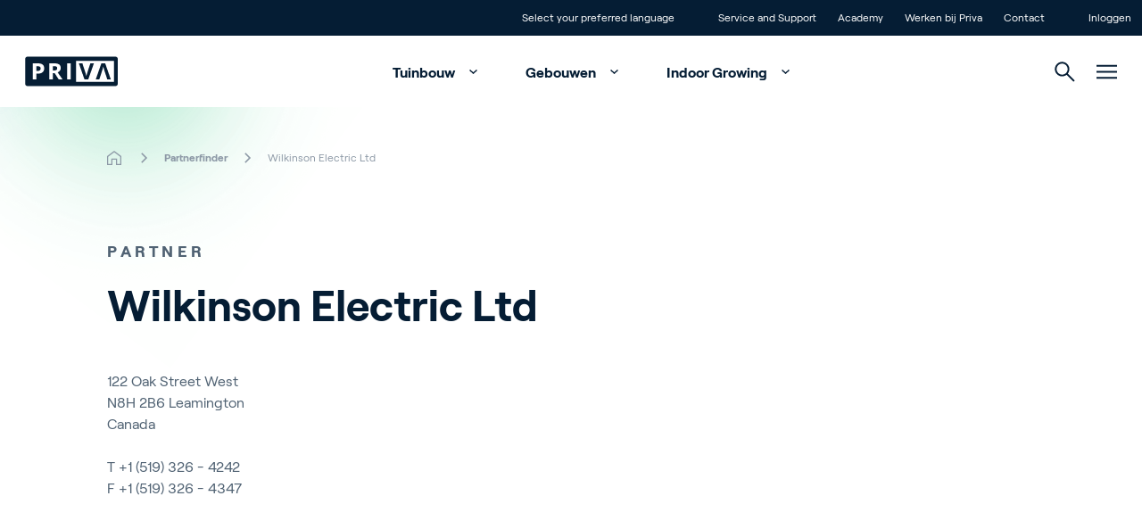

--- FILE ---
content_type: text/html; charset=utf-8
request_url: https://www.priva.com/nl/partnerfinder/wilkinson-electric-ltd
body_size: 25953
content:


<!DOCTYPE html>
<html lang="nl" class="antialiased scroll-smooth">
<head>

    <!-- Default cookie consent settings -->
    <script data-cookieconsent="ignore">
        window.dataLayer = window.dataLayer || [];
        function gtag() {
            dataLayer.push(arguments);
        }
        gtag("consent", "default", {
            ad_storage: "denied",
            ad_user_data: "denied",
            ad_personalization: "denied",
            analytics_storage: "denied",
            functionality_storage: "denied",
            personalization_storage: "denied",
            security_storage: "granted",
            wait_for_update: 500,
        });
        gtag("set", "ads_data_redaction", true);
        gtag("set", "url_passthrough", true);
    </script>
    <!-- End default cookie consent settings -->
    <!-- Google Tag Manager -->
    <script>
        (function (w, d, s, l, i) {
            w[l] = w[l] || []; w[l].push({
                'gtm.start':
                    new Date().getTime(), event: 'gtm.js'
            }); var f = d.getElementsByTagName(s)[0],
                j = d.createElement(s), dl = l != 'dataLayer' ? '&l=' + l : ''; j.async = true; j.src =
                    'https://metrics.priva.com/gtm.js?id=' + i + dl; f.parentNode.insertBefore(j, f);
        })(window, document, 'script', 'dataLayer', 'GTM-TJTQKTS');
    </script>
    <!-- End Google Tag Manager -->
    <!-- Cookiebot -->
            <script id="Cookiebot" data-culture="nl" data-cbid="dda483e0-39f9-4dd1-af4f-cf87203da2bc" data-blockingmode="auto" type="text/javascript" src="https://consent.cookiebot.com/uc.js"></script>
    <!-- End Cookiebot -->
    

<meta charset="UTF-8">
<meta http-equiv="x-ua-compatible" content="ie=edge">
<meta name="viewport" content="width=device-width, initial-scale=1" />

<title>Wilkinson Electric Ltd</title>


<meta name="robots" content="index,follow" />

<link rel="canonical" href="https://www.priva.com/nl/partnerfinder/wilkinson-electric-ltd">


        <link rel="alternate" hreflang="en" href="https://www.priva.com/partnerfinder/wilkinson-electric-ltd" />
        <link rel="alternate" hreflang="nl" href="https://www.priva.com/nl/partnerfinder/wilkinson-electric-ltd" />
        <link rel="alternate" hreflang="de" href="https://www.priva.com/de/partnerfinder/wilkinson-electric-ltd" />
        <link rel="alternate" hreflang="es" href="https://www.priva.com/es/partnerfinder/wilkinson-electric-ltd" />
        <link rel="alternate" hreflang="fr" href="https://www.priva.com/fr/partnerfinder/wilkinson-electric-ltd" />
        <link rel="alternate" hreflang="zh" href="https://www.priva.com/zh/partnerfinder/wilkinson-electric-ltd" />
        <link rel="alternate" hreflang="x-default" href="https://www.priva.com/partnerfinder/wilkinson-electric-ltd" />


<meta property="og:locale" content="nl" />
<meta property="og:type" content="article" />
<meta property="og:url" content="https://www.priva.com/nl/partnerfinder/wilkinson-electric-ltd" />
<meta property="og:site_name" content="Priva" />
<meta property="og:title" content="Wilkinson Electric Ltd" />



<meta name="twitter:card" content="summary_large_image">
<meta name="twitter:title" content="Wilkinson Electric Ltd">



    <link rel="stylesheet" type="text/css" href="/assets/css/Priva-main.d99b85e3ab4a105cdc18.css" />

        <link rel="stylesheet" type="text/css" href="/assets/fonts/roobert/font.css" />


    

    <link rel="icon" type="image/png" href="/favicon/priva/favicon.ico">

    
            <script type="application/ld+json">{"@context":"https://schema.org","@type":"BreadcrumbList","itemListElement":[{"@type":"ListItem","item":{"@type":"Thing","@id":"https://www.priva.com/nl","name":"Home"},"position":1},{"@type":"ListItem","item":{"@type":"Thing","@id":"https://www.priva.com/nl/partnerfinder","name":"Partnerfinder"},"position":2},{"@type":"ListItem","item":{"@type":"Thing","@id":"https://www.priva.com/nl/partnerfinder/wilkinson-electric-ltd","name":"Wilkinson Electric Ltd"},"position":3}]}</script>


<script>var url="/umbraco/umarketingsuite/pagedata/ping",pageviewId="3f93c351cd584f189f6abcb449425f41";if("function"==typeof navigator.sendBeacon&&"function"==typeof Blob){var e=new Blob([pageviewId],{type:"text/plain"});navigator.sendBeacon(url,e)}else{var a=new XMLHttpRequest;a.open("POST",url,!1),a.setRequestHeader("Content-Type","text/plain"),a.send(pageviewId)}</script></head>
<body class="theme-priva js-gtag" data-ga-event-name="page_view" data-ga-id="GTM-TJTQKTS"
    data-ga-transport-url="https://metrics.priva.com" data-ga-event="load" data-ga-event-param-app-environment="Production" data-ga-event-param-page-type="content"
    data-ga-event-param-page-content="Partner Detail Page" data-ga-event-param-product-name="" data-ga-event-param-product-market=""
    data-ga-event-param-product-id="" data-ga-event-param-platform-language-code="nl"

>

<!-- Google Tag Manager (noscript) -->
<noscript>
    <iframe src="https://www.googletagmanager.com/ns.html?id=GTM-TJTQKTS"
            height="0" width="0" style="display:none;visibility:hidden"></iframe>
</noscript>
<!-- End Google Tag Manager (noscript) -->
    
<div class="scroll-stimulator js-scroll-stimulator pointer-events-none
  fixed top-0 left-0 w-full h-full z-30 opacity-0 hidden lg:block">
    <div class="w-full h-full">
        <a href="#" class="js-scroll-trigger js-button-with-shine-effect w-16 h-20 flex flex-col
          justify-center items-center rounded-full absolute bottom-16 left-1/2 pointer-events-auto
          overflow-hidden -translate-x-1/2 border border-color-quinary bg-white">
            <div class="mouse flex justify-center border-2 w-5 h-8 rounded-xl  border-brand-primary">
                <div class="scroll w-0.5 h-1.5 rounded bg-brand-primary{"></div>
            </div>
            <div class="arrow mt-1 w-2.5 h-2.5">
                <div class="w-2.5 h-2.5 border-b-2 border-r-2 rotate-45 border-b-brand-primary border-r-brand-primary"></div>
            </div>
            <div class="button__shine-effect block rounded-full absolute w-32 h-32
        transition-opacity opacity-0 group-hover:opacity-100 duration-300" style="top: calc(var(--y, 0) * 1px - 64px); left: calc(var(--x, 0) * 1px - 64px);"></div>
        </a>
    </div>
</div>

    

    

<div id="navigation" class="navigation js-navigation relative z-50">
    <div id="topheader" class="animate">
        <div class="container flex flex-row justify-end divide-x divide-white/30 leading-4 text-xs">
                <div class="px-3">
                    <ul class="flex flex-row">
                        <li>
                            <a href="#" class="relative block js-languageswitch-button p-3
                before:absolute before:top-0 before:left-0 before:w-0 before:transition-width before:h-full
                hover:before:bg-brand-tertiary hover:before:w-full">
                                <span class="relative z-10">
                                    Select your preferred language
                                </span>
                            </a>
                        </li>
                    </ul>
                </div>
                <div class="px-3">
                    <ul class="flex flex-inline">
                            <li>
                                <a href="/nl/service-en-support"  class="js-gtag relative block p-3 before:absolute before:top-0 before:left-0 before:w-0 before:transition-width before:h-full hover:before:bg-brand-tertiary hover:before:w-full">
                                    <span class="relative z-10">
                                        Service and Support
                                    </span>
                                </a>
                            </li>
                            <li>
                                <a href="/nl/academy"  class="js-gtag relative block p-3 before:absolute before:top-0 before:left-0 before:w-0 before:transition-width before:h-full hover:before:bg-brand-tertiary hover:before:w-full">
                                    <span class="relative z-10">
                                        Academy
                                    </span>
                                </a>
                            </li>
                            <li>
                                <a href="https://careers.priva.com"  class="js-gtag relative block p-3 before:absolute before:top-0 before:left-0 before:w-0 before:transition-width before:h-full hover:before:bg-brand-tertiary hover:before:w-full">
                                    <span class="relative z-10">
                                        Werken bij Priva
                                    </span>
                                </a>
                            </li>
                            <li>
                                <a href="/nl/contact"  class="js-gtag relative block p-3 before:absolute before:top-0 before:left-0 before:w-0 before:transition-width before:h-full hover:before:bg-brand-tertiary hover:before:w-full">
                                    <span class="relative z-10">
                                        Contact
                                    </span>
                                </a>
                            </li>
                    </ul>
                </div>
                <div class="pl-3">
                    <ul class="flex flex-row">
                        <li>
                            <a href="/nl/inloggen"  class="relative block p-3 before:absolute before:top-0 before:left-0 before:w-0 before:transition-width before:h-full hover:before:bg-brand-tertiary hover:before:w-full">
                                <span class="relative z-10">Inloggen</span>
                            </a>
                        </li>
                    </ul>
                </div>
        </div>
    </div>
    <div class="relative z-30 flex justify-center bg-white px-4" id="mainmenu">
        <div class="container relative flex flex-row justify-end h-20">
            <div class="navigation__elements-hideable-for-search js-hideable-for-search flex flex-row relative z-10 space-x-4 p-3 align-middle items-center w-full">
                <div class="justify-center">
                    <a href="/nl">
                        <div class="js-logo-container w-32 md:-translate-x-3"></div>
                    </a>
                </div>
                <nav class="grow font-bold" aria-label="Main navigation">
                    <ul class="hidden lg:flex flex-row space-x-2 justify-center items-end hover:text-brand-quaternary">
                            <li>
                                <a data-expand-id="menu-9383302" href="/nl/tuinbouw"
                                   class="px-5 py-4 hover:text-brand-primary js-navigation-item navigation-has-sub transition-all after:transition after:duration-500 after:ml-2 -mt-1 after:translate-y-1 after:inline-block after:pt-4 after:w-5 after:h-5 after:rotate-180 hover:after:rotate-0 animate-fadeIn1 js-gtag" 
                                   data-ga-event-name="navigation_click" data-ga-event="click" data-ga-event-param-navigation-level="main" data-ga-event-param-navigation-item="Tuinbouw">
                                    Tuinbouw
                                </a>
                            </li>
                            <li>
                                <a data-expand-id="menu-10444002" href="/nl/gebouwen"
                                   class="px-5 py-4 hover:text-brand-primary js-navigation-item navigation-has-sub transition-all after:transition after:duration-500 after:ml-2 -mt-1 after:translate-y-1 after:inline-block after:pt-4 after:w-5 after:h-5 after:rotate-180 hover:after:rotate-0 animate-fadeIn2 js-gtag" 
                                   data-ga-event-name="navigation_click" data-ga-event="click" data-ga-event-param-navigation-level="main" data-ga-event-param-navigation-item="Gebouwen">
                                    Gebouwen
                                </a>
                            </li>
                            <li>
                                <a data-expand-id="menu-21542262" href="/nl/indoor-growing"
                                   class="px-5 py-4 hover:text-brand-primary js-navigation-item navigation-has-sub transition-all after:transition after:duration-500 after:ml-2 -mt-1 after:translate-y-1 after:inline-block after:pt-4 after:w-5 after:h-5 after:rotate-180 hover:after:rotate-0 animate-fadeIn3 js-gtag" 
                                   data-ga-event-name="navigation_click" data-ga-event="click" data-ga-event-param-navigation-level="main" data-ga-event-param-navigation-item="Indoor Growing">
                                    Indoor Growing
                                </a>
                            </li>
                    </ul>
                </nav>
            </div>
            <div class="navigation__elements-expandable-for-search relative flex justify-end items-center px-3 animate-fadeIn4">
                

<a
id="button-836363d454cd432d89b418c5bf22748a"
class="button group overflow-hidden inline-flex items-center "
target=""aria-label="">



        <svg class="icon inline-block fill-current js-navigation-search-toggle navigation__search-toggle fill-brand-tertiary hover:fill-brand-primary transition-colors duration-300 group-hover:fill-black w-[23px] h-[23px] cursor-pointer w-[1.125rem] h-[1.125rem]">
            <use xlink:href="/assets/svg/spritemap.svg#icon-search"></use>
        </svg>



</a>



                <div class="js-navigation-search-input navigation__search-input">
                    <form action="/nl/search">
                        <input class="w-full h-20 border-none outline-none indent-7 text-l" placeholder="Search" name="q" type="text">
                    </form>

                    

<a
id="button-fc386bd040e946c5b0536ccc4d4267f2"
class="button group overflow-hidden inline-flex items-center js-navigation-search-close navigation__close-search absolute top-1/2 -translate-y-1/2 right-3 cursor-pointer"
target=""aria-label="">



        <svg class="icon inline-block fill-current w-4 h-4 fill-brand-tertiary w-[1.125rem] h-[1.125rem]">
            <use xlink:href="/assets/svg/spritemap.svg#icon-close"></use>
        </svg>



</a>


                </div>
            </div>
            <div class="js-hamburger flex items-center px-3 animate-fadeIn5">
                
        <svg class="icon inline-block fill-current js-hamburger-button fill-brand-tertiary hover:fill-brand-primary transition-colors duration-300 group-hover:fill-black w-[23px] h-[23px] cursor-pointer">
            <use xlink:href="/assets/svg/spritemap.svg#icon-hamburger"></use>
        </svg>


            </div>
        </div>
        <div class="hamburger js-hamburger-menu fixed top-0 left-0 w-full bg-brand-primary z-40 radial-background overflow-y-auto overflow-x-hidden h-full" id="hamburger">
            <div class="flex justify-center h-full">
                <div class="container flex flex-col justify-start md:justify-between py-6 md:py-16 px-7 md:px-3">
                    <div class="flex flex-row justify-between pt-1">
                        <div class="justify-start text-white">
                                <a href="/nl">
                                    
    <picture class="picture flex picture flex animate-slideInUpL h-8">

                <img src="/media/2lilfjux/priva-logo-light.svg" class="w-auto h-full " alt="Priva Logo Light" loading="lazy">    
    </picture>


                                </a>
                        </div>
                        <div class="justify-end text-white">
                            

<a
id="button-e59c07d4380a4563b61a1277cc6e2671"
class="button group overflow-hidden inline-flex items-center js-hamburger-close hover:rotate-180 transition duration-500 cursor-pointer"
target=""aria-label="">



        <svg class="icon inline-block fill-current  w-[1.125rem] h-[1.125rem]">
            <use xlink:href="/assets/svg/spritemap.svg#icon-close"></use>
        </svg>



</a>


                        </div>
                    </div>
                    <div class="hamburger-menuholder relative pt-16 md:pt-0" id="hamburger-menuholder">
                        <div class="relative js-hamburger-base">
                            <nav class="font-bold" aria-label="Hamburger main navigation">
                                <ul class="hover:text-brand-quinary text-white text-[1.5rem] md:text-[4rem]">
                                        <li class="py-0 md:py-2 hover:text-brand-blue">
                                            <a href="/nl/tuinbouw"  title="Tuinbouw" class="button group overflow-hidden inline-flex items-center button--animate-icon js-button-with-icon-animation button--expand transition-padding duration-300 hover:pr-12 js-hamburger-sub navigation-has-sub !py-2 !md:py-4" data-expand-id="ham-sub-9383302">
                                                <span class="z-10 ">Tuinbouw</span>
                                                <span class="bg-white inline-flex">
                                                    <svg class="icon inline-block -mt-1 ml-4 z-10 w-[1.125rem] h-[1.125rem] absolute right-2 opacity-0 fill-brand-tertiary group-hover:opacity-100 group-hover:transition-transform group-hover:duration-700">
                                                        <use xlink:href="/assets/svg/spritemap.svg#icon-arrow-top-right"></use>
                                                    </svg>
                                                </span>

                                            </a>

                                        </li>
                                        <li class="py-0 md:py-2 hover:text-brand-blue">
                                            <a href="/nl/gebouwen"  title="Gebouwen" class="button group overflow-hidden inline-flex items-center button--animate-icon js-button-with-icon-animation button--expand transition-padding duration-300 hover:pr-12 js-hamburger-sub navigation-has-sub !py-2 !md:py-4" data-expand-id="ham-sub-10444002">
                                                <span class="z-10 ">Gebouwen</span>
                                                <span class="bg-white inline-flex">
                                                    <svg class="icon inline-block -mt-1 ml-4 z-10 w-[1.125rem] h-[1.125rem] absolute right-2 opacity-0 fill-brand-tertiary group-hover:opacity-100 group-hover:transition-transform group-hover:duration-700">
                                                        <use xlink:href="/assets/svg/spritemap.svg#icon-arrow-top-right"></use>
                                                    </svg>
                                                </span>

                                            </a>

                                        </li>
                                        <li class="py-0 md:py-2 hover:text-brand-blue">
                                            <a href="/nl/indoor-growing"  title="Indoor Growing" class="button group overflow-hidden inline-flex items-center button--animate-icon js-button-with-icon-animation button--expand transition-padding duration-300 hover:pr-12 js-hamburger-sub navigation-has-sub !py-2 !md:py-4" data-expand-id="ham-sub-21542262">
                                                <span class="z-10 ">Indoor Growing</span>
                                                <span class="bg-white inline-flex">
                                                    <svg class="icon inline-block -mt-1 ml-4 z-10 w-[1.125rem] h-[1.125rem] absolute right-2 opacity-0 fill-brand-tertiary group-hover:opacity-100 group-hover:transition-transform group-hover:duration-700">
                                                        <use xlink:href="/assets/svg/spritemap.svg#icon-arrow-top-right"></use>
                                                    </svg>
                                                </span>

                                            </a>

                                        </li>

                                </ul>
                            </nav>
                            <nav class="mt-16 md:flex flex-row flex-wrap space-y-3 md:space-y-0 md:space-x-14 font-normal text-white text-[1rem] md:text-[1.25rem] hover:text-brand-quinary" aria-label="Hamburger secondary navigation">
                                        <div class="col">
                                            <ul class="space-y-3">
                                                    <li class="hover:text-brand-blue"><a href="/nl/over-priva" >Over Priva</a></li>
                                                    <li class="hover:text-brand-blue"><a href="https://careers.priva.com" >Careers</a></li>
                                                    <li class="hover:text-brand-blue"><a href="/nl/contact" >Contact</a></li>

                                            </ul>
                                        </div>
                                        <div class="col">
                                            <ul class="space-y-3">
                                                    <li class="hover:text-brand-blue"><a href="/nl/blog" >Blog</a></li>
                                                    <li class="hover:text-brand-blue"><a href="/nl/klantverhalen" >Customer Stories</a></li>
                                                    <li class="hover:text-brand-blue"><a href="/nl/evenementen" >Events</a></li>

                                            </ul>
                                        </div>
                                        <div class="col">
                                            <ul class="space-y-3">
                                                    <li class="hover:text-brand-blue"><a href="/nl/service-en-support" >Service and Support</a></li>
                                                    <li class="hover:text-brand-blue"><a href="/partnerfinder" >Partners</a></li>
                                                    <li class="hover:text-brand-blue"><a href="/nl/academy" >Academy</a></li>

                                            </ul>
                                        </div>
                            </nav>
                        </div>
                        <div class="relative md:absolute h-full w-full top-0 flex flex-col justify-center js-hamburger-subgroup">
                                <div class="js-hamburger-submenu hamburger-submenu relative md:absolute h-full w-full top-0 flex flex-col justify-center" id="ham-sub-9383302">
                                    <div class="wrapper">
                                        <div class="text-white pb-8">
                                            <a href="#" target="_self" title="This is the button title" class="button group overflow-hidden inline-flex items-center bg-transparent js-hamburger-back font-bold">
                                                <span class="z-10 ">Main menu</span>
                                                <svg class="icon inline-block fill-current w-[1.125rem] h-[1.125rem] mr-4 ml-[0.188rem] order-first">
                                                    <use xlink:href="/assets/svg/spritemap.svg#icon-return"></use>
                                                </svg>

                                            </a>
                                        </div>
                                        <div class="container md:flex">
                                                <div class="md:w-1/2">
                                                        <div class="text-s flex pb-8 whitespace-nowrap">
                                                            <div class="section-tag-icon text-left text-brand-tertiary mr-3">&gt;</div>
                                                            <div class="font-bold tracking-wide uppercase text-white">Onderwerpen</div>
                                                        </div>


                                                    <ul>
                                                            <li class="flex items-center mb-1.5 font-bold text-white text-base md:text-l hover:text-brand-tertiary bg-brand-quaternary/10">
                                                                <picture class="picture flex aspect-1/1 md:aspect-1/1 max-w-[5.5rem]">
                                                                    <source srcset="/media/il5fssjp/cucumber-greenhouse-reijm-zn-11-hr.jpg?cc=0.16652048575816003,0,0.16750751424183996,0&amp;width=88&amp;height=88&amp;v=1dc007cc6e148f0&format=webp&quality=85" type="image/webp" media="(min-width:0px)">
                                                                    <img src="/media/il5fssjp/cucumber-greenhouse-reijm-zn-11-hr.jpg?cc=0.16652048575816003,0,0.16750751424183996,0&amp;width=88&amp;height=88&amp;v=1dc007cc6e148f0" class="h-auto object-cover w-full" alt="" />
                                                                </picture>

                                                                <a href="/nl/tuinbouw/klimaatbeheersing-kas"  title="Klimaatbeheersing kas" class="button group overflow-hidden inline-flex items-center button--animate-icon js-button-with-icon-animation button--expand transition-padding duration-300 hover:pr-12 px-6 group-hover:text-brand-tertiary">
                                                                    <span class="z-10 ">Klimaatbeheersing kas</span>
                                                                    <span class="bg-white inline-flex">
                                                                        <svg class="icon inline-block -mt-1 ml-4 z-10 w-[1.125rem] h-[1.125rem] absolute right-2 opacity-0 fill-brand-tertiary group-hover:opacity-100 group-hover:transition-transform group-hover:duration-700">
                                                                            <use xlink:href="/assets/svg/spritemap.svg#icon-arrow-top-right"></use>
                                                                        </svg>
                                                                    </span>

                                                                </a>

                                                            </li>
                                                            <li class="flex items-center mb-1.5 font-bold text-white text-base md:text-l hover:text-brand-tertiary bg-brand-quaternary/10">
                                                                <picture class="picture flex aspect-1/1 md:aspect-1/1 max-w-[5.5rem]">
                                                                    <source srcset="/media/wrvkfnod/priva-par-sensor-bonito-plants-hr-small.jpg?width=88&amp;height=88&amp;v=1dc007bcbfff940&format=webp&quality=85" type="image/webp" media="(min-width:0px)">
                                                                    <img src="/media/wrvkfnod/priva-par-sensor-bonito-plants-hr-small.jpg?width=88&amp;height=88&amp;v=1dc007bcbfff940" class="h-auto object-cover w-full" alt="" />
                                                                </picture>

                                                                <a href="/nl/tuinbouw/kas-sensoren"  title="Kas-sensoren" class="button group overflow-hidden inline-flex items-center button--animate-icon js-button-with-icon-animation button--expand transition-padding duration-300 hover:pr-12 px-6 group-hover:text-brand-tertiary">
                                                                    <span class="z-10 ">Kas-sensoren</span>
                                                                    <span class="bg-white inline-flex">
                                                                        <svg class="icon inline-block -mt-1 ml-4 z-10 w-[1.125rem] h-[1.125rem] absolute right-2 opacity-0 fill-brand-tertiary group-hover:opacity-100 group-hover:transition-transform group-hover:duration-700">
                                                                            <use xlink:href="/assets/svg/spritemap.svg#icon-arrow-top-right"></use>
                                                                        </svg>
                                                                    </span>

                                                                </a>

                                                            </li>
                                                            <li class="flex items-center mb-1.5 font-bold text-white text-base md:text-l hover:text-brand-tertiary bg-brand-quaternary/10">
                                                                <picture class="picture flex aspect-1/1 md:aspect-1/1 max-w-[5.5rem]">
                                                                    <source srcset="/media/motbg5pq/cucumber-greenhouse-reijm-zn-3-hr.jpg?width=88&amp;height=88&amp;v=1da029986dc7e60&format=webp&quality=85" type="image/webp" media="(min-width:0px)">
                                                                    <img src="/media/motbg5pq/cucumber-greenhouse-reijm-zn-3-hr.jpg?width=88&amp;height=88&amp;v=1da029986dc7e60" class="h-auto object-cover w-full" alt="" />
                                                                </picture>

                                                                <a href="/nl/tuinbouw/irrigatiewater-management"  title="Irrigatiewater management" class="button group overflow-hidden inline-flex items-center button--animate-icon js-button-with-icon-animation button--expand transition-padding duration-300 hover:pr-12 px-6 group-hover:text-brand-tertiary">
                                                                    <span class="z-10 ">Irrigatiewater management</span>
                                                                    <span class="bg-white inline-flex">
                                                                        <svg class="icon inline-block -mt-1 ml-4 z-10 w-[1.125rem] h-[1.125rem] absolute right-2 opacity-0 fill-brand-tertiary group-hover:opacity-100 group-hover:transition-transform group-hover:duration-700">
                                                                            <use xlink:href="/assets/svg/spritemap.svg#icon-arrow-top-right"></use>
                                                                        </svg>
                                                                    </span>

                                                                </a>

                                                            </li>
                                                            <li class="flex items-center mb-1.5 font-bold text-white text-base md:text-l hover:text-brand-tertiary bg-brand-quaternary/10">
                                                                <picture class="picture flex aspect-1/1 md:aspect-1/1 max-w-[5.5rem]">
                                                                    <source srcset="/media/hnzj3ly2/daglichtkas-ter-laak-4-hr.jpg?width=88&amp;height=88&amp;v=1dc007ded6c1df0&format=webp&quality=85" type="image/webp" media="(min-width:0px)">
                                                                    <img src="/media/hnzj3ly2/daglichtkas-ter-laak-4-hr.jpg?width=88&amp;height=88&amp;v=1dc007ded6c1df0" class="h-auto object-cover w-full" alt="" />
                                                                </picture>

                                                                <a href="/nl/tuinbouw/datagestuurde-kas"  title="Datagestuurde kas" class="button group overflow-hidden inline-flex items-center button--animate-icon js-button-with-icon-animation button--expand transition-padding duration-300 hover:pr-12 px-6 group-hover:text-brand-tertiary">
                                                                    <span class="z-10 ">Datagestuurde kas</span>
                                                                    <span class="bg-white inline-flex">
                                                                        <svg class="icon inline-block -mt-1 ml-4 z-10 w-[1.125rem] h-[1.125rem] absolute right-2 opacity-0 fill-brand-tertiary group-hover:opacity-100 group-hover:transition-transform group-hover:duration-700">
                                                                            <use xlink:href="/assets/svg/spritemap.svg#icon-arrow-top-right"></use>
                                                                        </svg>
                                                                    </span>

                                                                </a>

                                                            </li>
                                                            <li class="flex items-center mb-1.5 font-bold text-white text-base md:text-l hover:text-brand-tertiary bg-brand-quaternary/10">
                                                                <picture class="picture flex aspect-1/1 md:aspect-1/1 max-w-[5.5rem]">
                                                                    <source srcset="/media/yxpodsas/boekesteijn-eggplants_fs-performance-tag-plus-reader_lr-1.jpg?width=88&amp;height=88&amp;v=1da0299857a0830&format=webp&quality=85" type="image/webp" media="(min-width:0px)">
                                                                    <img src="/media/yxpodsas/boekesteijn-eggplants_fs-performance-tag-plus-reader_lr-1.jpg?width=88&amp;height=88&amp;v=1da0299857a0830" class="h-auto object-cover w-full" alt="" />
                                                                </picture>

                                                                <a href="/nl/tuinbouw/gewas-en-arbeid"  title="Arbeid- en gewasbeheer" class="button group overflow-hidden inline-flex items-center button--animate-icon js-button-with-icon-animation button--expand transition-padding duration-300 hover:pr-12 px-6 group-hover:text-brand-tertiary">
                                                                    <span class="z-10 ">Arbeid- en gewasbeheer</span>
                                                                    <span class="bg-white inline-flex">
                                                                        <svg class="icon inline-block -mt-1 ml-4 z-10 w-[1.125rem] h-[1.125rem] absolute right-2 opacity-0 fill-brand-tertiary group-hover:opacity-100 group-hover:transition-transform group-hover:duration-700">
                                                                            <use xlink:href="/assets/svg/spritemap.svg#icon-arrow-top-right"></use>
                                                                        </svg>
                                                                    </span>

                                                                </a>

                                                            </li>
                                                            <li class="flex items-center mb-1.5 font-bold text-white text-base md:text-l hover:text-brand-tertiary bg-brand-quaternary/10">
                                                                <picture class="picture flex aspect-1/1 md:aspect-1/1 max-w-[5.5rem]">
                                                                    <source srcset="/media/xsslzek5/sigg-plant-eco-connext-finland-rs.jpg?width=88&amp;height=88&amp;v=1dc39c9e7635a10&format=webp&quality=85" type="image/webp" media="(min-width:0px)">
                                                                    <img src="/media/xsslzek5/sigg-plant-eco-connext-finland-rs.jpg?width=88&amp;height=88&amp;v=1dc39c9e7635a10" class="h-auto object-cover w-full" alt="" />
                                                                </picture>

                                                                <a href="/nl/tuinbouw/energiebeheer-in-de-kas"  title="Energiebeheer in de kas" class="button group overflow-hidden inline-flex items-center button--animate-icon js-button-with-icon-animation button--expand transition-padding duration-300 hover:pr-12 px-6 group-hover:text-brand-tertiary">
                                                                    <span class="z-10 ">Energiebeheer in de kas</span>
                                                                    <span class="bg-white inline-flex">
                                                                        <svg class="icon inline-block -mt-1 ml-4 z-10 w-[1.125rem] h-[1.125rem] absolute right-2 opacity-0 fill-brand-tertiary group-hover:opacity-100 group-hover:transition-transform group-hover:duration-700">
                                                                            <use xlink:href="/assets/svg/spritemap.svg#icon-arrow-top-right"></use>
                                                                        </svg>
                                                                    </span>

                                                                </a>

                                                            </li>

                                                    </ul>

                                                        <a href="/nl/tuinbouw"  title="Bekijk alles" class="button group overflow-hidden inline-flex items-center
                                                                            button--animate-icon js-button-with-icon-animation
                                                                            button--expand transition-padding duration-300 hover:pr-12
                                                                            js-button-with-shine-effect
                                                                            bg-white
                                                                            button--light mt-8 mb-16 p-4 rounded-full border bg-transparent border-color-quinary font-bold text-white hover:text-brand-qua">
                                                            <span class="z-10 ">Bekijk alles</span>
                                                            <svg class="icon inline-block ml-4 z-10 w-[1.125rem] h-[1.125rem] absolute right-4 opacity-0 fill-brand-tertiary group-hover:opacity-100 group-hover:transition-transform group-hover:duration-700">
                                                                <use xlink:href="/assets/svg/spritemap.svg#icon-arrow-top-right"></use>
                                                            </svg>

                                                            <div class="button__shine-effect block rounded-full absolute w-32 h-32 transition-opacity opacity-0 group-hover:opacity-100 duration-300" style="top: calc(var(--y, 0) * 1px - 64px); left: calc(var(--x, 0) * 1px - 64px);"></div>
                                                        </a>


                                                </div>

                                                <div class="md:pl-16 md:w-1/4">
                                                        <div class="text-s flex pb-8 whitespace-nowrap">
                                                            <div class="section-tag-icon text-left text-brand-tertiary mr-3">&gt;</div>
                                                            <div class="font-bold tracking-wide uppercase text-white">Tuinbouw oplossingen</div>
                                                        </div>


                                                    <ul>
                                                            <li class="pb-2 text-base md:text-l transition-all duration-300 text-white hover:text-brand-tertiary js-cursor-target" data-cursor-title="">
                                                                <a href="/nl/tuinbouw/oplossingen/klimaat-en-procescomputers"  title="Klimaatregelaars" class="button group overflow-hidden inline-flex items-center">
                                                                    <span class="z-10 ">Klimaatregelaars</span>
                                                                </a>

                                                            </li>
                                                            <li class="pb-2 text-base md:text-l transition-all duration-300 text-white hover:text-brand-tertiary js-cursor-target" data-cursor-title="">
                                                                <a href="/nl/tuinbouw/oplossingen/digitale-diensten"  title="Digitale diensten" class="button group overflow-hidden inline-flex items-center">
                                                                    <span class="z-10 ">Digitale diensten</span>
                                                                </a>

                                                            </li>
                                                            <li class="pb-2 text-base md:text-l transition-all duration-300 text-white hover:text-brand-tertiary js-cursor-target" data-cursor-title="">
                                                                <a href="/nl/tuinbouw/oplossingen/watersystemen-voor-kassen"  title="Irrigatiesystemen" class="button group overflow-hidden inline-flex items-center">
                                                                    <span class="z-10 ">Irrigatiesystemen</span>
                                                                </a>

                                                            </li>
                                                            <li class="pb-2 text-base md:text-l transition-all duration-300 text-white hover:text-brand-tertiary js-cursor-target" data-cursor-title="">
                                                                <a href="/nl/tuinbouw/oplossingen/sensoren-voor-kassen"  title="Sensoren voor kassen" class="button group overflow-hidden inline-flex items-center">
                                                                    <span class="z-10 ">Sensoren voor kassen</span>
                                                                </a>

                                                            </li>
                                                            <li class="pb-2 text-base md:text-l transition-all duration-300 text-white hover:text-brand-tertiary js-cursor-target" data-cursor-title="">
                                                                <a href="/nl/tuinbouw/oplossingen/arbeid-en-gewasbeheer"  title="Arbeid- en gewasbeheer" class="button group overflow-hidden inline-flex items-center">
                                                                    <span class="z-10 ">Arbeid- en gewasbeheer</span>
                                                                </a>

                                                            </li>
                                                    </ul>

                                                        <a href="/nl/tuinbouw/oplossingen"  title="Bekijk alle oplossingen" class="button group overflow-hidden inline-flex items-center
                                                                                button--animate-icon js-button-with-icon-animation
                                                                                button--expand transition-padding duration-300 hover:pr-12
                                                                                js-button-with-shine-effect
                                                                                bg-white
                                                                                button--light mt-8 mb-16 p-4 rounded-full border bg-transparent border-color-quinary font-bold text-white">
                                                            <span class="z-10 ">Bekijk alle oplossingen</span>
                                                            <svg class="icon inline-block ml-4 z-10 w-[1.125rem] h-[1.125rem] absolute right-4 opacity-0 fill-brand-tertiary group-hover:opacity-100 group-hover:transition-transform group-hover:duration-700">
                                                                <use xlink:href="/assets/svg/spritemap.svg#icon-arrow-top-right"></use>
                                                            </svg>

                                                            <div class="button__shine-effect block rounded-full absolute w-32 h-32 transition-opacity opacity-0 group-hover:opacity-100 duration-300" style="top: calc(var(--y, 0) * 1px - 64px); left: calc(var(--x, 0) * 1px - 64px);"></div>
                                                        </a>


                                                </div>


                                                <div class="md:pl-16 md:w-1/4">
                                                        <div class="text-s flex pb-8 whitespace-nowrap">
                                                            <div class="section-tag-icon text-left text-brand-tertiary mr-3">&gt;</div>
                                                            <div class="font-bold tracking-wide uppercase text-white">Blijf op de hoogte</div>
                                                        </div>


                                                    <ul>
                                                            <li class="pb-2 text-base md:text-l transition-all duration-300 text-white hover:text-brand-tertiary js-cursor-target" data-cursor-title="">
                                                                <a href="/nl/blog/tuinbouw"  title="Blog" class="button group overflow-hidden inline-flex items-center">
                                                                    <span class="z-10 ">Blog</span>
                                                                </a>

                                                            </li>
                                                            <li class="pb-2 text-base md:text-l transition-all duration-300 text-white hover:text-brand-tertiary js-cursor-target" data-cursor-title="">
                                                                <a href="/nl/klantverhalen/tuinbouw"  title="Klantverhalen tuinbouw" class="button group overflow-hidden inline-flex items-center">
                                                                    <span class="z-10 ">Klantverhalen tuinbouw</span>
                                                                </a>

                                                            </li>
                                                            <li class="pb-2 text-base md:text-l transition-all duration-300 text-white hover:text-brand-tertiary js-cursor-target" data-cursor-title="">
                                                                <a href="/nl/evenementen"  title="Evenementen" class="button group overflow-hidden inline-flex items-center">
                                                                    <span class="z-10 ">Evenementen</span>
                                                                </a>

                                                            </li>
                                                            <li class="pb-2 text-base md:text-l transition-all duration-300 text-white hover:text-brand-tertiary js-cursor-target" data-cursor-title="">
                                                                <a href="/nl/partnerfinder?m=horticulture"  title="Vind uw tuinbouw partner" class="button group overflow-hidden inline-flex items-center">
                                                                    <span class="z-10 ">Vind uw tuinbouw partner</span>
                                                                </a>

                                                            </li>
                                                            <li class="pb-2 text-base md:text-l transition-all duration-300 text-white hover:text-brand-tertiary js-cursor-target" data-cursor-title="">
                                                                <a href="/nl/over-priva/phil"  title="Horticulture innovation lab" class="button group overflow-hidden inline-flex items-center">
                                                                    <span class="z-10 ">Horticulture innovation lab</span>
                                                                </a>

                                                            </li>
                                                            <li class="pb-2 text-base md:text-l transition-all duration-300 text-white hover:text-brand-tertiary js-cursor-target" data-cursor-title="">
                                                                <a href="/nl/tuinbouw/kennis"  title="Whitepapers" class="button group overflow-hidden inline-flex items-center">
                                                                    <span class="z-10 ">Whitepapers</span>
                                                                </a>

                                                            </li>
                                                            <li class="pb-2 text-base md:text-l transition-all duration-300 text-white hover:text-brand-tertiary js-cursor-target" data-cursor-title="">
                                                                <a href="/nl/tuinbouw/nieuwsbrief"  title="Tuinbouw nieuwsbrief" class="button group overflow-hidden inline-flex items-center">
                                                                    <span class="z-10 ">Tuinbouw nieuwsbrief</span>
                                                                </a>

                                                            </li>
                                                    </ul>



                                                </div>
                                        </div>
                                    </div>
                                </div>
                                <div class="js-hamburger-submenu hamburger-submenu relative md:absolute h-full w-full top-0 flex flex-col justify-center" id="ham-sub-10444002">
                                    <div class="wrapper">
                                        <div class="text-white pb-8">
                                            <a href="#" target="_self" title="This is the button title" class="button group overflow-hidden inline-flex items-center bg-transparent js-hamburger-back font-bold">
                                                <span class="z-10 ">Main menu</span>
                                                <svg class="icon inline-block fill-current w-[1.125rem] h-[1.125rem] mr-4 ml-[0.188rem] order-first">
                                                    <use xlink:href="/assets/svg/spritemap.svg#icon-return"></use>
                                                </svg>

                                            </a>
                                        </div>
                                        <div class="container md:flex">
                                                <div class="md:w-1/2">
                                                        <div class="text-s flex pb-8 whitespace-nowrap">
                                                            <div class="section-tag-icon text-left text-brand-tertiary mr-3">&gt;</div>
                                                            <div class="font-bold tracking-wide uppercase text-white">Onderwerpen</div>
                                                        </div>


                                                    <ul>
                                                            <li class="flex items-center mb-1.5 font-bold text-white text-base md:text-l hover:text-brand-tertiary bg-brand-quaternary/10">
                                                                <picture class="picture flex aspect-1/1 md:aspect-1/1 max-w-[5.5rem]">
                                                                    <source srcset="/media/uath1gnp/building-automation-two-men-in-business-meeting.jpg?width=88&amp;height=88&amp;v=1dbf649cd39e2d0&format=webp&quality=85" type="image/webp" media="(min-width:0px)">
                                                                    <img src="/media/uath1gnp/building-automation-two-men-in-business-meeting.jpg?width=88&amp;height=88&amp;v=1dbf649cd39e2d0" class="h-auto object-cover w-full" alt="" />
                                                                </picture>

                                                                <a href="/nl/gebouwen/gebouwwaarde"  title="Gebouwwaarde verhogen" class="button group overflow-hidden inline-flex items-center button--animate-icon js-button-with-icon-animation button--expand transition-padding duration-300 hover:pr-12 px-6 group-hover:text-brand-tertiary">
                                                                    <span class="z-10 ">Gebouwwaarde verhogen</span>
                                                                    <span class="bg-white inline-flex">
                                                                        <svg class="icon inline-block -mt-1 ml-4 z-10 w-[1.125rem] h-[1.125rem] absolute right-2 opacity-0 fill-brand-tertiary group-hover:opacity-100 group-hover:transition-transform group-hover:duration-700">
                                                                            <use xlink:href="/assets/svg/spritemap.svg#icon-arrow-top-right"></use>
                                                                        </svg>
                                                                    </span>

                                                                </a>

                                                            </li>
                                                            <li class="flex items-center mb-1.5 font-bold text-white text-base md:text-l hover:text-brand-tertiary bg-brand-quaternary/10">
                                                                <picture class="picture flex aspect-1/1 md:aspect-1/1 max-w-[5.5rem]">
                                                                    <source srcset="/media/smwla1fw/building-automation-modern-duurzaam-gebouw.jpg?width=88&amp;height=88&amp;v=1dbf649c0b192b0&format=webp&quality=85" type="image/webp" media="(min-width:0px)">
                                                                    <img src="/media/smwla1fw/building-automation-modern-duurzaam-gebouw.jpg?width=88&amp;height=88&amp;v=1dbf649c0b192b0" class="h-auto object-cover w-full" alt="" />
                                                                </picture>

                                                                <a href="/nl/gebouwen/net-zero"  title="Net zero" class="button group overflow-hidden inline-flex items-center button--animate-icon js-button-with-icon-animation button--expand transition-padding duration-300 hover:pr-12 px-6 group-hover:text-brand-tertiary">
                                                                    <span class="z-10 ">Net zero</span>
                                                                    <span class="bg-white inline-flex">
                                                                        <svg class="icon inline-block -mt-1 ml-4 z-10 w-[1.125rem] h-[1.125rem] absolute right-2 opacity-0 fill-brand-tertiary group-hover:opacity-100 group-hover:transition-transform group-hover:duration-700">
                                                                            <use xlink:href="/assets/svg/spritemap.svg#icon-arrow-top-right"></use>
                                                                        </svg>
                                                                    </span>

                                                                </a>

                                                            </li>
                                                            <li class="flex items-center mb-1.5 font-bold text-white text-base md:text-l hover:text-brand-tertiary bg-brand-quaternary/10">
                                                                <picture class="picture flex aspect-1/1 md:aspect-1/1 max-w-[5.5rem]">
                                                                    <source srcset="/media/4usl2zxj/gesprek-modern-duurzaam-gebouw-houten-interieur.jpg?width=88&amp;height=88&amp;v=1dbf649e2de5a30&format=webp&quality=85" type="image/webp" media="(min-width:0px)">
                                                                    <img src="/media/4usl2zxj/gesprek-modern-duurzaam-gebouw-houten-interieur.jpg?width=88&amp;height=88&amp;v=1dbf649e2de5a30" class="h-auto object-cover w-full" alt="" />
                                                                </picture>

                                                                <a href="/nl/gebouwen/comfort-en-welzijn"  title="Comfort en welzijn verbeteren" class="button group overflow-hidden inline-flex items-center button--animate-icon js-button-with-icon-animation button--expand transition-padding duration-300 hover:pr-12 px-6 group-hover:text-brand-tertiary">
                                                                    <span class="z-10 ">Comfort en welzijn verbeteren</span>
                                                                    <span class="bg-white inline-flex">
                                                                        <svg class="icon inline-block -mt-1 ml-4 z-10 w-[1.125rem] h-[1.125rem] absolute right-2 opacity-0 fill-brand-tertiary group-hover:opacity-100 group-hover:transition-transform group-hover:duration-700">
                                                                            <use xlink:href="/assets/svg/spritemap.svg#icon-arrow-top-right"></use>
                                                                        </svg>
                                                                    </span>

                                                                </a>

                                                            </li>
                                                            <li class="flex items-center mb-1.5 font-bold text-white text-base md:text-l hover:text-brand-tertiary bg-brand-quaternary/10">
                                                                <picture class="picture flex aspect-1/1 md:aspect-1/1 max-w-[5.5rem]">
                                                                    <source srcset="/media/zdtkwftr/man-adjusting-climate-control-building.jpg?width=88&amp;height=88&amp;v=1dbf64b32f48f70&format=webp&quality=85" type="image/webp" media="(min-width:0px)">
                                                                    <img src="/media/zdtkwftr/man-adjusting-climate-control-building.jpg?width=88&amp;height=88&amp;v=1dbf64b32f48f70" class="h-auto object-cover w-full" alt="" />
                                                                </picture>

                                                                <a href="/nl/gebouwen/efficient-beheer-gebouw"  title="Effici&#xEB;nt beheer van uw gebouw" class="button group overflow-hidden inline-flex items-center button--animate-icon js-button-with-icon-animation button--expand transition-padding duration-300 hover:pr-12 px-6 group-hover:text-brand-tertiary">
                                                                    <span class="z-10 ">Effici&#xEB;nt beheer van uw gebouw</span>
                                                                    <span class="bg-white inline-flex">
                                                                        <svg class="icon inline-block -mt-1 ml-4 z-10 w-[1.125rem] h-[1.125rem] absolute right-2 opacity-0 fill-brand-tertiary group-hover:opacity-100 group-hover:transition-transform group-hover:duration-700">
                                                                            <use xlink:href="/assets/svg/spritemap.svg#icon-arrow-top-right"></use>
                                                                        </svg>
                                                                    </span>

                                                                </a>

                                                            </li>
                                                            <li class="flex items-center mb-1.5 font-bold text-white text-base md:text-l hover:text-brand-tertiary bg-brand-quaternary/10">
                                                                <picture class="picture flex aspect-1/1 md:aspect-1/1 max-w-[5.5rem]">
                                                                    <source srcset="/media/45sepyyv/climate-control-panel-in-smart-building.jpg?width=88&amp;height=88&amp;v=1dbf64af582e290&format=webp&quality=85" type="image/webp" media="(min-width:0px)">
                                                                    <img src="/media/45sepyyv/climate-control-panel-in-smart-building.jpg?width=88&amp;height=88&amp;v=1dbf64af582e290" class="h-auto object-cover w-full" alt="" />
                                                                </picture>

                                                                <a href="/nl/gebouwen/smart-building"  title="Smart building" class="button group overflow-hidden inline-flex items-center button--animate-icon js-button-with-icon-animation button--expand transition-padding duration-300 hover:pr-12 px-6 group-hover:text-brand-tertiary">
                                                                    <span class="z-10 ">Smart building</span>
                                                                    <span class="bg-white inline-flex">
                                                                        <svg class="icon inline-block -mt-1 ml-4 z-10 w-[1.125rem] h-[1.125rem] absolute right-2 opacity-0 fill-brand-tertiary group-hover:opacity-100 group-hover:transition-transform group-hover:duration-700">
                                                                            <use xlink:href="/assets/svg/spritemap.svg#icon-arrow-top-right"></use>
                                                                        </svg>
                                                                    </span>

                                                                </a>

                                                            </li>
                                                            <li class="flex items-center mb-1.5 font-bold text-white text-base md:text-l hover:text-brand-tertiary bg-brand-quaternary/10">
                                                                <picture class="picture flex aspect-1/1 md:aspect-1/1 max-w-[5.5rem]">
                                                                    <source srcset="/media/natfwt5a/connected-buildings-2.png?width=88&amp;height=88&amp;v=1dbebf397de4c30&format=webp&quality=85" type="image/webp" media="(min-width:0px)">
                                                                    <img src="/media/natfwt5a/connected-buildings-2.png?width=88&amp;height=88&amp;v=1dbebf397de4c30" class="h-auto object-cover w-full" alt="" />
                                                                </picture>

                                                                <a href="/nl/gebouwen/connected-buildings"  title="Connected buildings" class="button group overflow-hidden inline-flex items-center button--animate-icon js-button-with-icon-animation button--expand transition-padding duration-300 hover:pr-12 px-6 group-hover:text-brand-tertiary">
                                                                    <span class="z-10 ">Connected buildings</span>
                                                                    <span class="bg-white inline-flex">
                                                                        <svg class="icon inline-block -mt-1 ml-4 z-10 w-[1.125rem] h-[1.125rem] absolute right-2 opacity-0 fill-brand-tertiary group-hover:opacity-100 group-hover:transition-transform group-hover:duration-700">
                                                                            <use xlink:href="/assets/svg/spritemap.svg#icon-arrow-top-right"></use>
                                                                        </svg>
                                                                    </span>

                                                                </a>

                                                            </li>

                                                    </ul>

                                                        <a href="/nl/gebouwen"  title="Bekijk alles" class="button group overflow-hidden inline-flex items-center
                                                                            button--animate-icon js-button-with-icon-animation
                                                                            button--expand transition-padding duration-300 hover:pr-12
                                                                            js-button-with-shine-effect
                                                                            bg-white
                                                                            button--light mt-8 mb-16 p-4 rounded-full border bg-transparent border-color-quinary font-bold text-white hover:text-brand-qua">
                                                            <span class="z-10 ">Bekijk alles</span>
                                                            <svg class="icon inline-block ml-4 z-10 w-[1.125rem] h-[1.125rem] absolute right-4 opacity-0 fill-brand-tertiary group-hover:opacity-100 group-hover:transition-transform group-hover:duration-700">
                                                                <use xlink:href="/assets/svg/spritemap.svg#icon-arrow-top-right"></use>
                                                            </svg>

                                                            <div class="button__shine-effect block rounded-full absolute w-32 h-32 transition-opacity opacity-0 group-hover:opacity-100 duration-300" style="top: calc(var(--y, 0) * 1px - 64px); left: calc(var(--x, 0) * 1px - 64px);"></div>
                                                        </a>


                                                </div>

                                                <div class="md:pl-16 md:w-1/4">
                                                        <div class="text-s flex pb-8 whitespace-nowrap">
                                                            <div class="section-tag-icon text-left text-brand-tertiary mr-3">&gt;</div>
                                                            <div class="font-bold tracking-wide uppercase text-white">Gebouwbeheer oplossingen</div>
                                                        </div>


                                                    <ul>
                                                            <li class="pb-2 text-base md:text-l transition-all duration-300 text-white hover:text-brand-tertiary js-cursor-target" data-cursor-title="">
                                                                <a href="/nl/gebouwen/oplossingen/automatiseringssystemen"  title="Automatiseringssystemen" class="button group overflow-hidden inline-flex items-center">
                                                                    <span class="z-10 ">Automatiseringssystemen</span>
                                                                </a>

                                                            </li>
                                                            <li class="pb-2 text-base md:text-l transition-all duration-300 text-white hover:text-brand-tertiary js-cursor-target" data-cursor-title="">
                                                                <a href="/nl/gebouwen/oplossingen/digitale-diensten"  title="Digitale diensten" class="button group overflow-hidden inline-flex items-center">
                                                                    <span class="z-10 ">Digitale diensten</span>
                                                                </a>

                                                            </li>
                                                            <li class="pb-2 text-base md:text-l transition-all duration-300 text-white hover:text-brand-tertiary js-cursor-target" data-cursor-title="">
                                                                <a href="/nl/gebouwen/oplossingen/bedieningspanelen"  title="Bedieningspanelen" class="button group overflow-hidden inline-flex items-center">
                                                                    <span class="z-10 ">Bedieningspanelen</span>
                                                                </a>

                                                            </li>
                                                            <li class="pb-2 text-base md:text-l transition-all duration-300 text-white hover:text-brand-tertiary js-cursor-target" data-cursor-title="">
                                                                <a href="/nl/gebouwen/oplossingen/sensortechnologie"  title="Sensortechnologie" class="button group overflow-hidden inline-flex items-center">
                                                                    <span class="z-10 ">Sensortechnologie</span>
                                                                </a>

                                                            </li>
                                                            <li class="pb-2 text-base md:text-l transition-all duration-300 text-white hover:text-brand-tertiary js-cursor-target" data-cursor-title="">
                                                                <a href="/nl/gebouwen/oplossingen/smart-building"  title="Smart building" class="button group overflow-hidden inline-flex items-center">
                                                                    <span class="z-10 ">Smart building</span>
                                                                </a>

                                                            </li>
                                                            <li class="pb-2 text-base md:text-l transition-all duration-300 text-white hover:text-brand-tertiary js-cursor-target" data-cursor-title="">
                                                                <a href="/nl/gebouwen/oplossingen/digitale-diensten/priva-digital-services"  title="Priva Digital Services" class="button group overflow-hidden inline-flex items-center">
                                                                    <span class="z-10 ">Priva Digital Services</span>
                                                                </a>

                                                            </li>
                                                            <li class="pb-2 text-base md:text-l transition-all duration-300 text-white hover:text-brand-tertiary js-cursor-target" data-cursor-title="">
                                                                <a href="/nl/gebouwen/oplossingen/automatiseringssystemen/priva-compri-hx-migratie"  title="Priva Compri HX Migratie" class="button group overflow-hidden inline-flex items-center">
                                                                    <span class="z-10 ">Priva Compri HX Migratie</span>
                                                                </a>

                                                            </li>
                                                    </ul>

                                                        <a href="/nl/gebouwen/oplossingen"  title="Bekijk alle oplossingen" class="button group overflow-hidden inline-flex items-center
                                                                                button--animate-icon js-button-with-icon-animation
                                                                                button--expand transition-padding duration-300 hover:pr-12
                                                                                js-button-with-shine-effect
                                                                                bg-white
                                                                                button--light mt-8 mb-16 p-4 rounded-full border bg-transparent border-color-quinary font-bold text-white">
                                                            <span class="z-10 ">Bekijk alle oplossingen</span>
                                                            <svg class="icon inline-block ml-4 z-10 w-[1.125rem] h-[1.125rem] absolute right-4 opacity-0 fill-brand-tertiary group-hover:opacity-100 group-hover:transition-transform group-hover:duration-700">
                                                                <use xlink:href="/assets/svg/spritemap.svg#icon-arrow-top-right"></use>
                                                            </svg>

                                                            <div class="button__shine-effect block rounded-full absolute w-32 h-32 transition-opacity opacity-0 group-hover:opacity-100 duration-300" style="top: calc(var(--y, 0) * 1px - 64px); left: calc(var(--x, 0) * 1px - 64px);"></div>
                                                        </a>


                                                </div>


                                                <div class="md:pl-16 md:w-1/4">
                                                        <div class="text-s flex pb-8 whitespace-nowrap">
                                                            <div class="section-tag-icon text-left text-brand-tertiary mr-3">&gt;</div>
                                                            <div class="font-bold tracking-wide uppercase text-white">Blijf op de hoogte</div>
                                                        </div>


                                                    <ul>
                                                            <li class="pb-2 text-base md:text-l transition-all duration-300 text-white hover:text-brand-tertiary js-cursor-target" data-cursor-title="">
                                                                <a href="/nl/blog/gebouwen"  title="Blog" class="button group overflow-hidden inline-flex items-center">
                                                                    <span class="z-10 ">Blog</span>
                                                                </a>

                                                            </li>
                                                            <li class="pb-2 text-base md:text-l transition-all duration-300 text-white hover:text-brand-tertiary js-cursor-target" data-cursor-title="">
                                                                <a href="/nl/klantverhalen/gebouwen"  title="Klantverhalen gebouwen" class="button group overflow-hidden inline-flex items-center">
                                                                    <span class="z-10 ">Klantverhalen gebouwen</span>
                                                                </a>

                                                            </li>
                                                            <li class="pb-2 text-base md:text-l transition-all duration-300 text-white hover:text-brand-tertiary js-cursor-target" data-cursor-title="">
                                                                <a href="/nl/evenementen"  title="Evenementen" class="button group overflow-hidden inline-flex items-center">
                                                                    <span class="z-10 ">Evenementen</span>
                                                                </a>

                                                            </li>
                                                            <li class="pb-2 text-base md:text-l transition-all duration-300 text-white hover:text-brand-tertiary js-cursor-target" data-cursor-title="">
                                                                <a href="/nl/partnerfinder?m=buildingautomation"  title="Vind uw gebouwen-partner" class="button group overflow-hidden inline-flex items-center">
                                                                    <span class="z-10 ">Vind uw gebouwen-partner</span>
                                                                </a>

                                                            </li>
                                                            <li class="pb-2 text-base md:text-l transition-all duration-300 text-white hover:text-brand-tertiary js-cursor-target" data-cursor-title="">
                                                                <a href="/nl/trainingen"  title="Gebouwbeheer trainingen" class="button group overflow-hidden inline-flex items-center">
                                                                    <span class="z-10 ">Gebouwbeheer trainingen</span>
                                                                </a>

                                                            </li>
                                                            <li class="pb-2 text-base md:text-l transition-all duration-300 text-white hover:text-brand-tertiary js-cursor-target" data-cursor-title="">
                                                                <a href="/nl/over-priva/lin"  title="Lab for innovation" class="button group overflow-hidden inline-flex items-center">
                                                                    <span class="z-10 ">Lab for innovation</span>
                                                                </a>

                                                            </li>
                                                            <li class="pb-2 text-base md:text-l transition-all duration-300 text-white hover:text-brand-tertiary js-cursor-target" data-cursor-title="">
                                                                <a href="/nl/gebouwen/kennis"  title="Whitepapers" class="button group overflow-hidden inline-flex items-center">
                                                                    <span class="z-10 ">Whitepapers</span>
                                                                </a>

                                                            </li>
                                                            <li class="pb-2 text-base md:text-l transition-all duration-300 text-white hover:text-brand-tertiary js-cursor-target" data-cursor-title="">
                                                                <a href="/nl/gebouwen/nieuwsbrief"  title="Nieuwsbrief Building Automation" class="button group overflow-hidden inline-flex items-center">
                                                                    <span class="z-10 ">Nieuwsbrief Building Automation</span>
                                                                </a>

                                                            </li>
                                                    </ul>



                                                </div>
                                        </div>
                                    </div>
                                </div>
                                <div class="js-hamburger-submenu hamburger-submenu relative md:absolute h-full w-full top-0 flex flex-col justify-center" id="ham-sub-21542262">
                                    <div class="wrapper">
                                        <div class="text-white pb-8">
                                            <a href="#" target="_self" title="This is the button title" class="button group overflow-hidden inline-flex items-center bg-transparent js-hamburger-back font-bold">
                                                <span class="z-10 ">Main menu</span>
                                                <svg class="icon inline-block fill-current w-[1.125rem] h-[1.125rem] mr-4 ml-[0.188rem] order-first">
                                                    <use xlink:href="/assets/svg/spritemap.svg#icon-return"></use>
                                                </svg>

                                            </a>
                                        </div>
                                        <div class="container md:flex">
                                                <div class="md:w-1/2">
                                                        <div class="text-s flex pb-8 whitespace-nowrap">
                                                            <div class="section-tag-icon text-left text-brand-tertiary mr-3">&gt;</div>
                                                            <div class="font-bold tracking-wide uppercase text-white">Onderwerpen</div>
                                                        </div>


                                                    <ul>
                                                            <li class="flex items-center mb-1.5 font-bold text-white text-base md:text-l hover:text-brand-tertiary bg-brand-quaternary/10">
                                                                <picture class="picture flex aspect-1/1 md:aspect-1/1 max-w-[5.5rem]">
                                                                    <source srcset="/media/xumobdzm/indoor-farm-for-plant-propagation-green-simplicity.jpg?width=88&amp;height=88&amp;v=1dc2888b2bdf8d0&format=webp&quality=85" type="image/webp" media="(min-width:0px)">
                                                                    <img src="/media/xumobdzm/indoor-farm-for-plant-propagation-green-simplicity.jpg?width=88&amp;height=88&amp;v=1dc2888b2bdf8d0" class="h-auto object-cover w-full" alt="" />
                                                                </picture>

                                                                <a href="/nl/indoor-growing/plant-propagation"  title="Plant propagation: Jonge planten opkweek" class="button group overflow-hidden inline-flex items-center button--animate-icon js-button-with-icon-animation button--expand transition-padding duration-300 hover:pr-12 px-6 group-hover:text-brand-tertiary">
                                                                    <span class="z-10 ">Plant propagation: Jonge planten opkweek</span>
                                                                    <span class="bg-white inline-flex">
                                                                        <svg class="icon inline-block -mt-1 ml-4 z-10 w-[1.125rem] h-[1.125rem] absolute right-2 opacity-0 fill-brand-tertiary group-hover:opacity-100 group-hover:transition-transform group-hover:duration-700">
                                                                            <use xlink:href="/assets/svg/spritemap.svg#icon-arrow-top-right"></use>
                                                                        </svg>
                                                                    </span>

                                                                </a>

                                                            </li>
                                                            <li class="flex items-center mb-1.5 font-bold text-white text-base md:text-l hover:text-brand-tertiary bg-brand-quaternary/10">
                                                                <picture class="picture flex aspect-1/1 md:aspect-1/1 max-w-[5.5rem]">
                                                                    <source srcset="/media/xq4l3nwr/s-200814_priva-indoor-growing_rb38231-bewerkt-bewerktscherm2.jpg?rxy=0.00996849366911722,0.33447287816877413&amp;width=88&amp;height=88&amp;v=1dc007b6a9c2e30&format=webp&quality=85" type="image/webp" media="(min-width:0px)">
                                                                    <img src="/media/xq4l3nwr/s-200814_priva-indoor-growing_rb38231-bewerkt-bewerktscherm2.jpg?rxy=0.00996849366911722,0.33447287816877413&amp;width=88&amp;height=88&amp;v=1dc007b6a9c2e30" class="h-auto object-cover w-full" alt="" />
                                                                </picture>

                                                                <a href="/nl/indoor-growing/geintegreerde-klimaatbeheersing"  title="Ge&#xEF;ntegreerde klimaatbeheersing" class="button group overflow-hidden inline-flex items-center button--animate-icon js-button-with-icon-animation button--expand transition-padding duration-300 hover:pr-12 px-6 group-hover:text-brand-tertiary">
                                                                    <span class="z-10 ">Ge&#xEF;ntegreerde klimaatbeheersing</span>
                                                                    <span class="bg-white inline-flex">
                                                                        <svg class="icon inline-block -mt-1 ml-4 z-10 w-[1.125rem] h-[1.125rem] absolute right-2 opacity-0 fill-brand-tertiary group-hover:opacity-100 group-hover:transition-transform group-hover:duration-700">
                                                                            <use xlink:href="/assets/svg/spritemap.svg#icon-arrow-top-right"></use>
                                                                        </svg>
                                                                    </span>

                                                                </a>

                                                            </li>
                                                            <li class="flex items-center mb-1.5 font-bold text-white text-base md:text-l hover:text-brand-tertiary bg-brand-quaternary/10">
                                                                <picture class="picture flex aspect-1/1 md:aspect-1/1 max-w-[5.5rem]">
                                                                    <source srcset="/media/hihbonw2/istock-1332822469.jpg?width=88&amp;height=88&amp;v=1dc007d7b807380&format=webp&quality=85" type="image/webp" media="(min-width:0px)">
                                                                    <img src="/media/hihbonw2/istock-1332822469.jpg?width=88&amp;height=88&amp;v=1dc007d7b807380" class="h-auto object-cover w-full" alt="" />
                                                                </picture>

                                                                <a href="/nl/indoor-growing/centrale-irrigatie-indoor"  title="Centrale irrigatie indoor" class="button group overflow-hidden inline-flex items-center button--animate-icon js-button-with-icon-animation button--expand transition-padding duration-300 hover:pr-12 px-6 group-hover:text-brand-tertiary">
                                                                    <span class="z-10 ">Centrale irrigatie indoor</span>
                                                                    <span class="bg-white inline-flex">
                                                                        <svg class="icon inline-block -mt-1 ml-4 z-10 w-[1.125rem] h-[1.125rem] absolute right-2 opacity-0 fill-brand-tertiary group-hover:opacity-100 group-hover:transition-transform group-hover:duration-700">
                                                                            <use xlink:href="/assets/svg/spritemap.svg#icon-arrow-top-right"></use>
                                                                        </svg>
                                                                    </span>

                                                                </a>

                                                            </li>
                                                            <li class="flex items-center mb-1.5 font-bold text-white text-base md:text-l hover:text-brand-tertiary bg-brand-quaternary/10">
                                                                <picture class="picture flex aspect-1/1 md:aspect-1/1 max-w-[5.5rem]">
                                                                    <source srcset="/media/aieij5sk/priva_growthlab_23012020-26_bewerkt2200-small.jpg?width=88&amp;height=88&amp;v=1dc007f93a73e10&format=webp&quality=85" type="image/webp" media="(min-width:0px)">
                                                                    <img src="/media/aieij5sk/priva_growthlab_23012020-26_bewerkt2200-small.jpg?width=88&amp;height=88&amp;v=1dc007f93a73e10" class="h-auto object-cover w-full" alt="" />
                                                                </picture>

                                                                <a href="/nl/indoor-growing/projectadvies-en-ondersteuning"  title="Projectadvies en ondersteuning" class="button group overflow-hidden inline-flex items-center button--animate-icon js-button-with-icon-animation button--expand transition-padding duration-300 hover:pr-12 px-6 group-hover:text-brand-tertiary">
                                                                    <span class="z-10 ">Projectadvies en ondersteuning</span>
                                                                    <span class="bg-white inline-flex">
                                                                        <svg class="icon inline-block -mt-1 ml-4 z-10 w-[1.125rem] h-[1.125rem] absolute right-2 opacity-0 fill-brand-tertiary group-hover:opacity-100 group-hover:transition-transform group-hover:duration-700">
                                                                            <use xlink:href="/assets/svg/spritemap.svg#icon-arrow-top-right"></use>
                                                                        </svg>
                                                                    </span>

                                                                </a>

                                                            </li>

                                                    </ul>

                                                        <a href="/nl/indoor-growing"  title="View all" class="button group overflow-hidden inline-flex items-center
                                                                            button--animate-icon js-button-with-icon-animation
                                                                            button--expand transition-padding duration-300 hover:pr-12
                                                                            js-button-with-shine-effect
                                                                            bg-white
                                                                            button--light mt-8 mb-16 p-4 rounded-full border bg-transparent border-color-quinary font-bold text-white hover:text-brand-qua">
                                                            <span class="z-10 ">View all</span>
                                                            <svg class="icon inline-block ml-4 z-10 w-[1.125rem] h-[1.125rem] absolute right-4 opacity-0 fill-brand-tertiary group-hover:opacity-100 group-hover:transition-transform group-hover:duration-700">
                                                                <use xlink:href="/assets/svg/spritemap.svg#icon-arrow-top-right"></use>
                                                            </svg>

                                                            <div class="button__shine-effect block rounded-full absolute w-32 h-32 transition-opacity opacity-0 group-hover:opacity-100 duration-300" style="top: calc(var(--y, 0) * 1px - 64px); left: calc(var(--x, 0) * 1px - 64px);"></div>
                                                        </a>


                                                </div>

                                                <div class="md:pl-16 md:w-1/4">
                                                        <div class="text-s flex pb-8 whitespace-nowrap">
                                                            <div class="section-tag-icon text-left text-brand-tertiary mr-3">&gt;</div>
                                                            <div class="font-bold tracking-wide uppercase text-white">Oplossingen</div>
                                                        </div>


                                                    <ul>
                                                            <li class="pb-2 text-base md:text-l transition-all duration-300 text-white hover:text-brand-tertiary js-cursor-target" data-cursor-title="">
                                                                <a href="/nl/gebouwen/oplossingen/automatiseringssystemen/priva-blue-id-c-line"  title="Priva Blue ID C-line" class="button group overflow-hidden inline-flex items-center">
                                                                    <span class="z-10 ">Priva Blue ID C-line</span>
                                                                </a>

                                                            </li>
                                                            <li class="pb-2 text-base md:text-l transition-all duration-300 text-white hover:text-brand-tertiary js-cursor-target" data-cursor-title="">
                                                                <a href="/nl/gebouwen/oplossingen/automatiseringssystemen/priva-blue-id-s-line"  title="Priva Blue ID S-line" class="button group overflow-hidden inline-flex items-center">
                                                                    <span class="z-10 ">Priva Blue ID S-line</span>
                                                                </a>

                                                            </li>
                                                            <li class="pb-2 text-base md:text-l transition-all duration-300 text-white hover:text-brand-tertiary js-cursor-target" data-cursor-title="">
                                                                <a href="/nl/tuinbouw/oplossingen/digitale-diensten/priva-connected/priva-operator"  title="Priva Operator" class="button group overflow-hidden inline-flex items-center">
                                                                    <span class="z-10 ">Priva Operator</span>
                                                                </a>

                                                            </li>
                                                            <li class="pb-2 text-base md:text-l transition-all duration-300 text-white hover:text-brand-tertiary js-cursor-target" data-cursor-title="">
                                                                <a href="/nl/tuinbouw/oplossingen/watersystemen-voor-kassen/priva-vialux-line"  title="Priva Vialux-Line" class="button group overflow-hidden inline-flex items-center">
                                                                    <span class="z-10 ">Priva Vialux-Line</span>
                                                                </a>

                                                            </li>
                                                            <li class="pb-2 text-base md:text-l transition-all duration-300 text-white hover:text-brand-tertiary js-cursor-target" data-cursor-title="">
                                                                <a href="/nl/tuinbouw/oplossingen/watersystemen-voor-kassen/priva-nutri-line"  title="Priva Nutri-Line" class="button group overflow-hidden inline-flex items-center">
                                                                    <span class="z-10 ">Priva Nutri-Line</span>
                                                                </a>

                                                            </li>
                                                    </ul>



                                                </div>


                                                <div class="md:pl-16 md:w-1/4">
                                                        <div class="text-s flex pb-8 whitespace-nowrap">
                                                            <div class="section-tag-icon text-left text-brand-tertiary mr-3">&gt;</div>
                                                            <div class="font-bold tracking-wide uppercase text-white">Blijf op de hoogte</div>
                                                        </div>


                                                    <ul>
                                                            <li class="pb-2 text-base md:text-l transition-all duration-300 text-white hover:text-brand-tertiary js-cursor-target" data-cursor-title="">
                                                                <a href="/nl/indoor-growing/indoor-growing-e-book"  title="E-book: Indoor growing" class="button group overflow-hidden inline-flex items-center">
                                                                    <span class="z-10 ">E-book: Indoor growing</span>
                                                                </a>

                                                            </li>
                                                            <li class="pb-2 text-base md:text-l transition-all duration-300 text-white hover:text-brand-tertiary js-cursor-target" data-cursor-title="">
                                                                <a href="/nl/klantverhalen/indoor-growing"  title="Klantverhalen" class="button group overflow-hidden inline-flex items-center">
                                                                    <span class="z-10 ">Klantverhalen</span>
                                                                </a>

                                                            </li>
                                                            <li class="pb-2 text-base md:text-l transition-all duration-300 text-white hover:text-brand-tertiary js-cursor-target" data-cursor-title="">
                                                                <a href="/nl/blog/indoor-growing"  title="Blog" class="button group overflow-hidden inline-flex items-center">
                                                                    <span class="z-10 ">Blog</span>
                                                                </a>

                                                            </li>
                                                            <li class="pb-2 text-base md:text-l transition-all duration-300 text-white hover:text-brand-tertiary js-cursor-target" data-cursor-title="">
                                                                <a href="https://www.priva.com/nl/partnerfinder?m=indoorgrowing"  title="Vind uw indoor growing partner" class="button group overflow-hidden inline-flex items-center">
                                                                    <span class="z-10 ">Vind uw indoor growing partner</span>
                                                                </a>

                                                            </li>
                                                            <li class="pb-2 text-base md:text-l transition-all duration-300 text-white hover:text-brand-tertiary js-cursor-target" data-cursor-title="">
                                                                <a href="/nl/stories/exploring-the-future-of-indoor-farming-the-netherlands"  title="Priva Stories" class="button group overflow-hidden inline-flex items-center">
                                                                    <span class="z-10 ">Priva Stories</span>
                                                                </a>

                                                            </li>
                                                    </ul>



                                                </div>
                                        </div>
                                    </div>
                                </div>




<div id="js-languageswitch-panel" class="js-languageswitch languageswitch relative container transition duration-500 opacity-0 pointer-events-none hidden md:block">
    <div class="max-w-[26rem]">
        
<h2 class="whitespace-pre-wrap font-bold pb-2 text-2-5xl md:text-3xl xl:text-5xl text-brand-primary !text-[1.5rem] sm:!text-[2.5rem] md:!text-[2.5rem] !leading-[1em] font-bold !text-white">Select your preferred language</h2>

    </div>
    <div class="py-10 md:py-16 grid gap-2 md:gap-4 grid-cols-1 md:grid-cols-3">
                <div class="w-full">
                    

<a
id="button-72928a7a53014c7a81cd38890764ac0d"
class="button group overflow-hidden inline-flex items-center js-gtag js-language-url transition text-base leading-8 font-bold flex justify-between items-center p-4 md:p-6 bg-transparent hover:bg-brand-tertiary text-white border border-brand-quaternary/30 w-full text-base leading-[1.375rem] font-bold flex justify-between items-center p-6 border border-brand-quaternary/30"
href="/partnerfinder/wilkinson-electric-ltd"target="" data-ga-event="click" data-ga-event-name="language_code" data-ga-event-param-language-from="nl" data-ga-event-param-language-to="en" data-culture="en-us" data-cookie-name="visitorCulture">

    <span class="z-10 ">English</span>



</a>


                </div>
                <div class="w-full">
                    

<a
id="button-e8933cbf23ce49e3886b1035fce3915b"
class="button group overflow-hidden inline-flex items-center transition text-base leading-8 font-bold flex justify-between items-center p-4 md:p-6 bg-brand-tertiary text-white border border-brand-quaternary/30 w-full text-base leading-[1.375rem] font-bold flex justify-between items-center p-6 border border-brand-quaternary/30"
href="/nl/partnerfinder/wilkinson-electric-ltd"target="" data-ga-event="click" data-ga-event-name="language_code" data-ga-event-param-language-from="nl" data-ga-event-param-language-to="nl" data-culture="nl" data-cookie-name="visitorCulture">

    <span class="z-10 ">Nederlands</span>


        <svg class="icon inline-block fill-current  w-[1.125rem] h-[1.125rem] ml-4 mr-[0.188rem]">
            <use xlink:href="/assets/svg/spritemap.svg#icon-check"></use>
        </svg>



</a>


                </div>
                <div class="w-full">
                    

<a
id="button-8b8436254d5d4bc6a335ddea89ce0fd8"
class="button group overflow-hidden inline-flex items-center js-gtag js-language-url transition text-base leading-8 font-bold flex justify-between items-center p-4 md:p-6 bg-transparent hover:bg-brand-tertiary text-white border border-brand-quaternary/30 w-full text-base leading-[1.375rem] font-bold flex justify-between items-center p-6 border border-brand-quaternary/30"
href="/de/partnerfinder/wilkinson-electric-ltd"target="" data-ga-event="click" data-ga-event-name="language_code" data-ga-event-param-language-from="nl" data-ga-event-param-language-to="de" data-culture="de" data-cookie-name="visitorCulture">

    <span class="z-10 ">Deutsch</span>



</a>


                </div>
                <div class="w-full">
                    

<a
id="button-41d532525d0d4c29a176abc50c03bfdc"
class="button group overflow-hidden inline-flex items-center js-gtag js-language-url transition text-base leading-8 font-bold flex justify-between items-center p-4 md:p-6 bg-transparent hover:bg-brand-tertiary text-white border border-brand-quaternary/30 w-full text-base leading-[1.375rem] font-bold flex justify-between items-center p-6 border border-brand-quaternary/30"
href="/es/partnerfinder/wilkinson-electric-ltd"target="" data-ga-event="click" data-ga-event-name="language_code" data-ga-event-param-language-from="nl" data-ga-event-param-language-to="es" data-culture="es" data-cookie-name="visitorCulture">

    <span class="z-10 ">Espa&#xF1;ol</span>



</a>


                </div>
                <div class="w-full">
                    

<a
id="button-2a8ef0ce1c31468d8838269a540341f6"
class="button group overflow-hidden inline-flex items-center js-gtag js-language-url transition text-base leading-8 font-bold flex justify-between items-center p-4 md:p-6 bg-transparent hover:bg-brand-tertiary text-white border border-brand-quaternary/30 w-full text-base leading-[1.375rem] font-bold flex justify-between items-center p-6 border border-brand-quaternary/30"
href="/fr/partnerfinder/wilkinson-electric-ltd"target="" data-ga-event="click" data-ga-event-name="language_code" data-ga-event-param-language-from="nl" data-ga-event-param-language-to="fr" data-culture="fr" data-cookie-name="visitorCulture">

    <span class="z-10 ">Fran&#xE7;ais</span>



</a>


                </div>
                <div class="w-full">
                    

<a
id="button-0979a90211344b198726cd8cd623c4bb"
class="button group overflow-hidden inline-flex items-center js-gtag js-language-url transition text-base leading-8 font-bold flex justify-between items-center p-4 md:p-6 bg-transparent hover:bg-brand-tertiary text-white border border-brand-quaternary/30 w-full text-base leading-[1.375rem] font-bold flex justify-between items-center p-6 border border-brand-quaternary/30"
href="/zh/partnerfinder/wilkinson-electric-ltd"target="" data-ga-event="click" data-ga-event-name="language_code" data-ga-event-param-language-from="nl" data-ga-event-param-language-to="zh" data-culture="zh" data-cookie-name="visitorCulture">

    <span class="z-10 ">&#x4E2D;&#x56FD;&#x4EBA;</span>



</a>


                </div>
    </div>
    <div class="text-white pb-8">
        

<a
id="button-4feddca21d934bec852b61aaceaa6770"
class="button group overflow-hidden inline-flex items-center js-hamburger-back font-bold text-base font-bold flex justify-between items-center pw-6"
href="#"target="">

    <span class="z-10 ">Main menu</span>


        <svg class="icon inline-block fill-current  w-[1.125rem] h-[1.125rem] mr-4 ml-[0.188rem] order-first">
            <use xlink:href="/assets/svg/spritemap.svg#icon-return"></use>
        </svg>



</a>


    </div>
</div>


                        </div>

                    </div>
                    <div class="pt-16 md:pt-0">
                        <div class="flex flex-col md:flex-row items-start justify-start md:justify-end text-white space-y-4 md:space-y-0 md:space-x-4">


<a
id="button-bc74115e5e0147b59b968f28a65856f2"
class="button group overflow-hidden inline-flex items-center p-4 rounded-full font-bold border border-brand-quinary/30 rounded-full bg-brand-primary p-4 rounded-full"
href="/nl/inloggen"target="">

    <span class="z-10 ">Inloggen</span>


        <svg class="icon inline-block fill-current ml-4 w-[24px] h-[24px] text-brand-tertiary w-[1.125rem] h-[1.125rem]">
            <use xlink:href="/assets/svg/spritemap.svg#icon-login"></use>
        </svg>



</a>




<a
id="button-83fc6d9de5e54905be5ad47efbebedc1"
class="button group overflow-hidden inline-flex items-center js-languageswitch-button p-4 rounded-full font-bold border border-brand-quinary/30 cursor-pointer rounded-full bg-brand-primary p-4 rounded-full"
target="">

    <span class="z-10 ">Nederlands</span>


        <svg class="icon inline-block fill-current ml-4 w-[24px] h-[24px] text-brand-tertiary w-[1.125rem] h-[1.125rem]">
            <use xlink:href="/assets/svg/spritemap.svg#icon-language"></use>
        </svg>



</a>


                        </div>
                    </div>
                </div>
            </div>
        </div>
    </div>
    <div class="absolute w-full z-50 hidden lg:block js-navigation-expander">

            <div class="border-t-2 z-10 absolute w-full t-0 js-navigation-submenu navigation-submenu flex justify-center bg-white py-20" id="menu-9383302">
                <div class="container flex flex-row place-content-between p-3 align-middle items-start hover:text-brand-quaternary">
                        <div class="relative flex flex-nowrap w-1/2 overflow-hidden">

                            <div class="navigation-submenu-items w-full flex-shrink-0 opacity-100 transition-all duration-300">
                                    <div class="text-s flex pb-8 whitespace-nowrap">
                                        <div class="section-tag-icon text-left text-brand-tertiary mr-3">&gt;</div>
                                        <div class="font-bold tracking-wide uppercase text-brand-senary">Onderwerpen</div>
                                    </div>

                                <ul>
                                        <li class="js-clickable group flex items-center mb-1.5 text-base text-l font-bold bg-brand-quaternary/10" data-cursor-title="">
                                            <picture class="picture flex aspect-1/1 md:aspect-1/1 max-w-[5.5rem]">
                                                <source srcset="/media/il5fssjp/cucumber-greenhouse-reijm-zn-11-hr.jpg?cc=0.16652048575816003,0,0.16750751424183996,0&amp;width=88&amp;height=88&amp;v=1dc007cc6e148f0&format=webp&quality=85" type="image/webp" media="(min-width:0px)">
                                                <img src="/media/il5fssjp/cucumber-greenhouse-reijm-zn-11-hr.jpg?cc=0.16652048575816003,0,0.16750751424183996,0&amp;width=88&amp;height=88&amp;v=1dc007cc6e148f0" class="h-auto object-cover w-full" alt="" />
                                            </picture>

                                            <a href="/nl/tuinbouw/klimaatbeheersing-kas"  title="Klimaatbeheersing kas" class="button group overflow-hidden inline-flex items-center button--animate-icon js-button-with-icon-animation button--expand transition-padding duration-300 hover:pr-12 px-6 group-hover:text-brand-tertiary">
                                                <span class="z-10 ">Klimaatbeheersing kas</span>
                                                <span class="bg-white inline-flex">
                                                    <svg class="icon inline-block -mt-1 ml-4 z-10 w-[1.125rem] h-[1.125rem] absolute right-2 opacity-0 fill-brand-tertiary group-hover:opacity-100 group-hover:transition-transform group-hover:duration-700">
                                                        <use xlink:href="/assets/svg/spritemap.svg#icon-arrow-top-right"></use>
                                                    </svg>
                                                </span>
                                            </a>
                                        </li>
                                        <li class="js-clickable group flex items-center mb-1.5 text-base text-l font-bold bg-brand-quaternary/10" data-cursor-title="">
                                            <picture class="picture flex aspect-1/1 md:aspect-1/1 max-w-[5.5rem]">
                                                <source srcset="/media/wrvkfnod/priva-par-sensor-bonito-plants-hr-small.jpg?width=88&amp;height=88&amp;v=1dc007bcbfff940&format=webp&quality=85" type="image/webp" media="(min-width:0px)">
                                                <img src="/media/wrvkfnod/priva-par-sensor-bonito-plants-hr-small.jpg?width=88&amp;height=88&amp;v=1dc007bcbfff940" class="h-auto object-cover w-full" alt="" />
                                            </picture>

                                            <a href="/nl/tuinbouw/kas-sensoren"  title="Kas-sensoren" class="button group overflow-hidden inline-flex items-center button--animate-icon js-button-with-icon-animation button--expand transition-padding duration-300 hover:pr-12 px-6 group-hover:text-brand-tertiary">
                                                <span class="z-10 ">Kas-sensoren</span>
                                                <span class="bg-white inline-flex">
                                                    <svg class="icon inline-block -mt-1 ml-4 z-10 w-[1.125rem] h-[1.125rem] absolute right-2 opacity-0 fill-brand-tertiary group-hover:opacity-100 group-hover:transition-transform group-hover:duration-700">
                                                        <use xlink:href="/assets/svg/spritemap.svg#icon-arrow-top-right"></use>
                                                    </svg>
                                                </span>
                                            </a>
                                        </li>
                                        <li class="js-clickable group flex items-center mb-1.5 text-base text-l font-bold bg-brand-quaternary/10" data-cursor-title="">
                                            <picture class="picture flex aspect-1/1 md:aspect-1/1 max-w-[5.5rem]">
                                                <source srcset="/media/motbg5pq/cucumber-greenhouse-reijm-zn-3-hr.jpg?width=88&amp;height=88&amp;v=1da029986dc7e60&format=webp&quality=85" type="image/webp" media="(min-width:0px)">
                                                <img src="/media/motbg5pq/cucumber-greenhouse-reijm-zn-3-hr.jpg?width=88&amp;height=88&amp;v=1da029986dc7e60" class="h-auto object-cover w-full" alt="" />
                                            </picture>

                                            <a href="/nl/tuinbouw/irrigatiewater-management"  title="Irrigatiewater management" class="button group overflow-hidden inline-flex items-center button--animate-icon js-button-with-icon-animation button--expand transition-padding duration-300 hover:pr-12 px-6 group-hover:text-brand-tertiary">
                                                <span class="z-10 ">Irrigatiewater management</span>
                                                <span class="bg-white inline-flex">
                                                    <svg class="icon inline-block -mt-1 ml-4 z-10 w-[1.125rem] h-[1.125rem] absolute right-2 opacity-0 fill-brand-tertiary group-hover:opacity-100 group-hover:transition-transform group-hover:duration-700">
                                                        <use xlink:href="/assets/svg/spritemap.svg#icon-arrow-top-right"></use>
                                                    </svg>
                                                </span>
                                            </a>
                                        </li>
                                        <li class="js-clickable group flex items-center mb-1.5 text-base text-l font-bold bg-brand-quaternary/10" data-cursor-title="">
                                            <picture class="picture flex aspect-1/1 md:aspect-1/1 max-w-[5.5rem]">
                                                <source srcset="/media/hnzj3ly2/daglichtkas-ter-laak-4-hr.jpg?width=88&amp;height=88&amp;v=1dc007ded6c1df0&format=webp&quality=85" type="image/webp" media="(min-width:0px)">
                                                <img src="/media/hnzj3ly2/daglichtkas-ter-laak-4-hr.jpg?width=88&amp;height=88&amp;v=1dc007ded6c1df0" class="h-auto object-cover w-full" alt="" />
                                            </picture>

                                            <a href="/nl/tuinbouw/datagestuurde-kas"  title="Datagestuurde kas" class="button group overflow-hidden inline-flex items-center button--animate-icon js-button-with-icon-animation button--expand transition-padding duration-300 hover:pr-12 px-6 group-hover:text-brand-tertiary">
                                                <span class="z-10 ">Datagestuurde kas</span>
                                                <span class="bg-white inline-flex">
                                                    <svg class="icon inline-block -mt-1 ml-4 z-10 w-[1.125rem] h-[1.125rem] absolute right-2 opacity-0 fill-brand-tertiary group-hover:opacity-100 group-hover:transition-transform group-hover:duration-700">
                                                        <use xlink:href="/assets/svg/spritemap.svg#icon-arrow-top-right"></use>
                                                    </svg>
                                                </span>
                                            </a>
                                        </li>
                                        <li class="js-clickable group flex items-center mb-1.5 text-base text-l font-bold bg-brand-quaternary/10" data-cursor-title="">
                                            <picture class="picture flex aspect-1/1 md:aspect-1/1 max-w-[5.5rem]">
                                                <source srcset="/media/yxpodsas/boekesteijn-eggplants_fs-performance-tag-plus-reader_lr-1.jpg?width=88&amp;height=88&amp;v=1da0299857a0830&format=webp&quality=85" type="image/webp" media="(min-width:0px)">
                                                <img src="/media/yxpodsas/boekesteijn-eggplants_fs-performance-tag-plus-reader_lr-1.jpg?width=88&amp;height=88&amp;v=1da0299857a0830" class="h-auto object-cover w-full" alt="" />
                                            </picture>

                                            <a href="/nl/tuinbouw/gewas-en-arbeid"  title="Arbeid- en gewasbeheer" class="button group overflow-hidden inline-flex items-center button--animate-icon js-button-with-icon-animation button--expand transition-padding duration-300 hover:pr-12 px-6 group-hover:text-brand-tertiary">
                                                <span class="z-10 ">Arbeid- en gewasbeheer</span>
                                                <span class="bg-white inline-flex">
                                                    <svg class="icon inline-block -mt-1 ml-4 z-10 w-[1.125rem] h-[1.125rem] absolute right-2 opacity-0 fill-brand-tertiary group-hover:opacity-100 group-hover:transition-transform group-hover:duration-700">
                                                        <use xlink:href="/assets/svg/spritemap.svg#icon-arrow-top-right"></use>
                                                    </svg>
                                                </span>
                                            </a>
                                        </li>
                                        <li class="js-clickable group flex items-center mb-1.5 text-base text-l font-bold bg-brand-quaternary/10" data-cursor-title="">
                                            <picture class="picture flex aspect-1/1 md:aspect-1/1 max-w-[5.5rem]">
                                                <source srcset="/media/xsslzek5/sigg-plant-eco-connext-finland-rs.jpg?width=88&amp;height=88&amp;v=1dc39c9e7635a10&format=webp&quality=85" type="image/webp" media="(min-width:0px)">
                                                <img src="/media/xsslzek5/sigg-plant-eco-connext-finland-rs.jpg?width=88&amp;height=88&amp;v=1dc39c9e7635a10" class="h-auto object-cover w-full" alt="" />
                                            </picture>

                                            <a href="/nl/tuinbouw/energiebeheer-in-de-kas"  title="Energiebeheer in de kas" class="button group overflow-hidden inline-flex items-center button--animate-icon js-button-with-icon-animation button--expand transition-padding duration-300 hover:pr-12 px-6 group-hover:text-brand-tertiary">
                                                <span class="z-10 ">Energiebeheer in de kas</span>
                                                <span class="bg-white inline-flex">
                                                    <svg class="icon inline-block -mt-1 ml-4 z-10 w-[1.125rem] h-[1.125rem] absolute right-2 opacity-0 fill-brand-tertiary group-hover:opacity-100 group-hover:transition-transform group-hover:duration-700">
                                                        <use xlink:href="/assets/svg/spritemap.svg#icon-arrow-top-right"></use>
                                                    </svg>
                                                </span>
                                            </a>
                                        </li>

                                </ul>

                                    <a href="/nl/tuinbouw"  title="Bekijk alles" class="button group overflow-hidden inline-flex items-center
                                                                    button--animate-icon js-button-with-icon-animation
                                                                    button--expand transition-padding duration-300 hover:pr-12
                                                                    js-button-with-shine-effect
                                                                    bg-white
                                                                    button--light mt-8 p-4 rounded-full border bg-transparent border-color-quinary font-bold text-inherit hover:text-brand-qua">
                                        <span class="z-10 ">Bekijk alles</span>
                                        <svg class="icon inline-block ml-4 z-10 w-[1.125rem] h-[1.125rem] absolute right-4 opacity-0 fill-brand-tertiary group-hover:opacity-100 group-hover:transition-transform group-hover:duration-700">
                                            <use xlink:href="/assets/svg/spritemap.svg#icon-arrow-top-right"></use>
                                        </svg>

                                        <div class="button__shine-effect block rounded-full absolute w-32 h-32 transition-opacity opacity-0 group-hover:opacity-100 duration-300" style="top: calc(var(--y, 0) * 1px - 64px); left: calc(var(--x, 0) * 1px - 64px);"></div>
                                    </a>

                            </div>
                        </div>

                        <div class="md:pl-16 md:w-1/4">
                                <div class="text-s flex pb-8 whitespace-nowrap">
                                    <div class="section-tag-icon text-left text-brand-tertiary mr-3">&gt;</div>
                                    <div class="font-bold tracking-wide uppercase text-brand-senary">Tuinbouw oplossingen</div>
                                </div>

                            <ul>
                                    <li class="pb-2 text-base text-l transition-all duration-300 hover:text-brand-tertiary js-cursor-target" data-cursor-title="">
                                        <a href="/nl/tuinbouw/oplossingen/klimaat-en-procescomputers"  title="Klimaatregelaars" class="button group overflow-hidden inline-flex items-center">
                                            <span class="z-10 ">Klimaatregelaars</span>
                                        </a>

                                    </li>
                                    <li class="pb-2 text-base text-l transition-all duration-300 hover:text-brand-tertiary js-cursor-target" data-cursor-title="">
                                        <a href="/nl/tuinbouw/oplossingen/digitale-diensten"  title="Digitale diensten" class="button group overflow-hidden inline-flex items-center">
                                            <span class="z-10 ">Digitale diensten</span>
                                        </a>

                                    </li>
                                    <li class="pb-2 text-base text-l transition-all duration-300 hover:text-brand-tertiary js-cursor-target" data-cursor-title="">
                                        <a href="/nl/tuinbouw/oplossingen/watersystemen-voor-kassen"  title="Irrigatiesystemen" class="button group overflow-hidden inline-flex items-center">
                                            <span class="z-10 ">Irrigatiesystemen</span>
                                        </a>

                                    </li>
                                    <li class="pb-2 text-base text-l transition-all duration-300 hover:text-brand-tertiary js-cursor-target" data-cursor-title="">
                                        <a href="/nl/tuinbouw/oplossingen/sensoren-voor-kassen"  title="Sensoren voor kassen" class="button group overflow-hidden inline-flex items-center">
                                            <span class="z-10 ">Sensoren voor kassen</span>
                                        </a>

                                    </li>
                                    <li class="pb-2 text-base text-l transition-all duration-300 hover:text-brand-tertiary js-cursor-target" data-cursor-title="">
                                        <a href="/nl/tuinbouw/oplossingen/arbeid-en-gewasbeheer"  title="Arbeid- en gewasbeheer" class="button group overflow-hidden inline-flex items-center">
                                            <span class="z-10 ">Arbeid- en gewasbeheer</span>
                                        </a>

                                    </li>

                            </ul>
                                <a href="/nl/tuinbouw/oplossingen"  title="Bekijk alle oplossingen" class="button group overflow-hidden inline-flex items-center
                                                                    button--animate-icon js-button-with-icon-animation
                                                                    button--expand transition-padding duration-300 hover:pr-12
                                                                    js-button-with-shine-effect
                                                                    bg-white
                                                                    button--light mt-8 p-4 rounded-full border bg-transparent border-color-quinary font-bold text-inherit hover:text-brand-qua">
                                    <span class="z-10 ">Bekijk alle oplossingen</span>
                                    <svg class="icon inline-block ml-4 z-10 w-[1.125rem] h-[1.125rem] absolute right-4 opacity-0 fill-brand-tertiary group-hover:opacity-100 group-hover:transition-transform group-hover:duration-700">
                                        <use xlink:href="/assets/svg/spritemap.svg#icon-arrow-top-right"></use>
                                    </svg>

                                    <div class="button__shine-effect block rounded-full absolute w-32 h-32 transition-opacity opacity-0 group-hover:opacity-100 duration-300" style="top: calc(var(--y, 0) * 1px - 64px); left: calc(var(--x, 0) * 1px - 64px);"></div>
                                </a>

                        </div>

                        <div class="md:pl-16 md:w-1/4">
                                <div class="text-s flex pb-8 whitespace-nowrap">
                                    <div class="section-tag-icon text-left text-brand-tertiary mr-3">&gt;</div>
                                    <div class="font-bold tracking-wide uppercase text-brand-senary">Blijf op de hoogte</div>
                                </div>

                            <ul>
                                    <li class="pb-2 text-base text-l transition-all duration-300 hover:text-brand-tertiary js-cursor-target" data-cursor-title="">
                                        <a href="/nl/blog/tuinbouw"  title="Blog" class="button group overflow-hidden inline-flex items-center">
                                            <span class="z-10 ">Blog</span>
                                        </a>

                                    </li>
                                    <li class="pb-2 text-base text-l transition-all duration-300 hover:text-brand-tertiary js-cursor-target" data-cursor-title="">
                                        <a href="/nl/klantverhalen/tuinbouw"  title="Klantverhalen tuinbouw" class="button group overflow-hidden inline-flex items-center">
                                            <span class="z-10 ">Klantverhalen tuinbouw</span>
                                        </a>

                                    </li>
                                    <li class="pb-2 text-base text-l transition-all duration-300 hover:text-brand-tertiary js-cursor-target" data-cursor-title="">
                                        <a href="/nl/evenementen"  title="Evenementen" class="button group overflow-hidden inline-flex items-center">
                                            <span class="z-10 ">Evenementen</span>
                                        </a>

                                    </li>
                                    <li class="pb-2 text-base text-l transition-all duration-300 hover:text-brand-tertiary js-cursor-target" data-cursor-title="">
                                        <a href="/nl/partnerfinder?m=horticulture"  title="Vind uw tuinbouw partner" class="button group overflow-hidden inline-flex items-center">
                                            <span class="z-10 ">Vind uw tuinbouw partner</span>
                                        </a>

                                    </li>
                                    <li class="pb-2 text-base text-l transition-all duration-300 hover:text-brand-tertiary js-cursor-target" data-cursor-title="">
                                        <a href="/nl/over-priva/phil"  title="Horticulture innovation lab" class="button group overflow-hidden inline-flex items-center">
                                            <span class="z-10 ">Horticulture innovation lab</span>
                                        </a>

                                    </li>
                                    <li class="pb-2 text-base text-l transition-all duration-300 hover:text-brand-tertiary js-cursor-target" data-cursor-title="">
                                        <a href="/nl/tuinbouw/kennis"  title="Whitepapers" class="button group overflow-hidden inline-flex items-center">
                                            <span class="z-10 ">Whitepapers</span>
                                        </a>

                                    </li>
                                    <li class="pb-2 text-base text-l transition-all duration-300 hover:text-brand-tertiary js-cursor-target" data-cursor-title="">
                                        <a href="/nl/tuinbouw/nieuwsbrief"  title="Tuinbouw nieuwsbrief" class="button group overflow-hidden inline-flex items-center">
                                            <span class="z-10 ">Tuinbouw nieuwsbrief</span>
                                        </a>

                                    </li>

                            </ul>

                        </div>
                </div>
            </div>
            <div class="border-t-2 z-10 absolute w-full t-0 js-navigation-submenu navigation-submenu flex justify-center bg-white py-20" id="menu-10444002">
                <div class="container flex flex-row place-content-between p-3 align-middle items-start hover:text-brand-quaternary">
                        <div class="relative flex flex-nowrap w-1/2 overflow-hidden">

                            <div class="navigation-submenu-items w-full flex-shrink-0 opacity-100 transition-all duration-300">
                                    <div class="text-s flex pb-8 whitespace-nowrap">
                                        <div class="section-tag-icon text-left text-brand-tertiary mr-3">&gt;</div>
                                        <div class="font-bold tracking-wide uppercase text-brand-senary">Onderwerpen</div>
                                    </div>

                                <ul>
                                        <li class="js-clickable group flex items-center mb-1.5 text-base text-l font-bold bg-brand-quaternary/10" data-cursor-title="">
                                            <picture class="picture flex aspect-1/1 md:aspect-1/1 max-w-[5.5rem]">
                                                <source srcset="/media/uath1gnp/building-automation-two-men-in-business-meeting.jpg?width=88&amp;height=88&amp;v=1dbf649cd39e2d0&format=webp&quality=85" type="image/webp" media="(min-width:0px)">
                                                <img src="/media/uath1gnp/building-automation-two-men-in-business-meeting.jpg?width=88&amp;height=88&amp;v=1dbf649cd39e2d0" class="h-auto object-cover w-full" alt="" />
                                            </picture>

                                            <a href="/nl/gebouwen/gebouwwaarde"  title="Gebouwwaarde verhogen" class="button group overflow-hidden inline-flex items-center button--animate-icon js-button-with-icon-animation button--expand transition-padding duration-300 hover:pr-12 px-6 group-hover:text-brand-tertiary">
                                                <span class="z-10 ">Gebouwwaarde verhogen</span>
                                                <span class="bg-white inline-flex">
                                                    <svg class="icon inline-block -mt-1 ml-4 z-10 w-[1.125rem] h-[1.125rem] absolute right-2 opacity-0 fill-brand-tertiary group-hover:opacity-100 group-hover:transition-transform group-hover:duration-700">
                                                        <use xlink:href="/assets/svg/spritemap.svg#icon-arrow-top-right"></use>
                                                    </svg>
                                                </span>
                                            </a>
                                        </li>
                                        <li class="js-clickable group flex items-center mb-1.5 text-base text-l font-bold bg-brand-quaternary/10" data-cursor-title="">
                                            <picture class="picture flex aspect-1/1 md:aspect-1/1 max-w-[5.5rem]">
                                                <source srcset="/media/smwla1fw/building-automation-modern-duurzaam-gebouw.jpg?width=88&amp;height=88&amp;v=1dbf649c0b192b0&format=webp&quality=85" type="image/webp" media="(min-width:0px)">
                                                <img src="/media/smwla1fw/building-automation-modern-duurzaam-gebouw.jpg?width=88&amp;height=88&amp;v=1dbf649c0b192b0" class="h-auto object-cover w-full" alt="" />
                                            </picture>

                                            <a href="/nl/gebouwen/net-zero"  title="Net zero" class="button group overflow-hidden inline-flex items-center button--animate-icon js-button-with-icon-animation button--expand transition-padding duration-300 hover:pr-12 px-6 group-hover:text-brand-tertiary">
                                                <span class="z-10 ">Net zero</span>
                                                <span class="bg-white inline-flex">
                                                    <svg class="icon inline-block -mt-1 ml-4 z-10 w-[1.125rem] h-[1.125rem] absolute right-2 opacity-0 fill-brand-tertiary group-hover:opacity-100 group-hover:transition-transform group-hover:duration-700">
                                                        <use xlink:href="/assets/svg/spritemap.svg#icon-arrow-top-right"></use>
                                                    </svg>
                                                </span>
                                            </a>
                                        </li>
                                        <li class="js-clickable group flex items-center mb-1.5 text-base text-l font-bold bg-brand-quaternary/10" data-cursor-title="">
                                            <picture class="picture flex aspect-1/1 md:aspect-1/1 max-w-[5.5rem]">
                                                <source srcset="/media/4usl2zxj/gesprek-modern-duurzaam-gebouw-houten-interieur.jpg?width=88&amp;height=88&amp;v=1dbf649e2de5a30&format=webp&quality=85" type="image/webp" media="(min-width:0px)">
                                                <img src="/media/4usl2zxj/gesprek-modern-duurzaam-gebouw-houten-interieur.jpg?width=88&amp;height=88&amp;v=1dbf649e2de5a30" class="h-auto object-cover w-full" alt="" />
                                            </picture>

                                            <a href="/nl/gebouwen/comfort-en-welzijn"  title="Comfort en welzijn verbeteren" class="button group overflow-hidden inline-flex items-center button--animate-icon js-button-with-icon-animation button--expand transition-padding duration-300 hover:pr-12 px-6 group-hover:text-brand-tertiary">
                                                <span class="z-10 ">Comfort en welzijn verbeteren</span>
                                                <span class="bg-white inline-flex">
                                                    <svg class="icon inline-block -mt-1 ml-4 z-10 w-[1.125rem] h-[1.125rem] absolute right-2 opacity-0 fill-brand-tertiary group-hover:opacity-100 group-hover:transition-transform group-hover:duration-700">
                                                        <use xlink:href="/assets/svg/spritemap.svg#icon-arrow-top-right"></use>
                                                    </svg>
                                                </span>
                                            </a>
                                        </li>
                                        <li class="js-clickable group flex items-center mb-1.5 text-base text-l font-bold bg-brand-quaternary/10" data-cursor-title="">
                                            <picture class="picture flex aspect-1/1 md:aspect-1/1 max-w-[5.5rem]">
                                                <source srcset="/media/zdtkwftr/man-adjusting-climate-control-building.jpg?width=88&amp;height=88&amp;v=1dbf64b32f48f70&format=webp&quality=85" type="image/webp" media="(min-width:0px)">
                                                <img src="/media/zdtkwftr/man-adjusting-climate-control-building.jpg?width=88&amp;height=88&amp;v=1dbf64b32f48f70" class="h-auto object-cover w-full" alt="" />
                                            </picture>

                                            <a href="/nl/gebouwen/efficient-beheer-gebouw"  title="Effici&#xEB;nt beheer van uw gebouw" class="button group overflow-hidden inline-flex items-center button--animate-icon js-button-with-icon-animation button--expand transition-padding duration-300 hover:pr-12 px-6 group-hover:text-brand-tertiary">
                                                <span class="z-10 ">Effici&#xEB;nt beheer van uw gebouw</span>
                                                <span class="bg-white inline-flex">
                                                    <svg class="icon inline-block -mt-1 ml-4 z-10 w-[1.125rem] h-[1.125rem] absolute right-2 opacity-0 fill-brand-tertiary group-hover:opacity-100 group-hover:transition-transform group-hover:duration-700">
                                                        <use xlink:href="/assets/svg/spritemap.svg#icon-arrow-top-right"></use>
                                                    </svg>
                                                </span>
                                            </a>
                                        </li>
                                        <li class="js-clickable group flex items-center mb-1.5 text-base text-l font-bold bg-brand-quaternary/10" data-cursor-title="">
                                            <picture class="picture flex aspect-1/1 md:aspect-1/1 max-w-[5.5rem]">
                                                <source srcset="/media/45sepyyv/climate-control-panel-in-smart-building.jpg?width=88&amp;height=88&amp;v=1dbf64af582e290&format=webp&quality=85" type="image/webp" media="(min-width:0px)">
                                                <img src="/media/45sepyyv/climate-control-panel-in-smart-building.jpg?width=88&amp;height=88&amp;v=1dbf64af582e290" class="h-auto object-cover w-full" alt="" />
                                            </picture>

                                            <a href="/nl/gebouwen/smart-building"  title="Smart building" class="button group overflow-hidden inline-flex items-center button--animate-icon js-button-with-icon-animation button--expand transition-padding duration-300 hover:pr-12 px-6 group-hover:text-brand-tertiary">
                                                <span class="z-10 ">Smart building</span>
                                                <span class="bg-white inline-flex">
                                                    <svg class="icon inline-block -mt-1 ml-4 z-10 w-[1.125rem] h-[1.125rem] absolute right-2 opacity-0 fill-brand-tertiary group-hover:opacity-100 group-hover:transition-transform group-hover:duration-700">
                                                        <use xlink:href="/assets/svg/spritemap.svg#icon-arrow-top-right"></use>
                                                    </svg>
                                                </span>
                                            </a>
                                        </li>
                                        <li class="js-clickable group flex items-center mb-1.5 text-base text-l font-bold bg-brand-quaternary/10" data-cursor-title="">
                                            <picture class="picture flex aspect-1/1 md:aspect-1/1 max-w-[5.5rem]">
                                                <source srcset="/media/natfwt5a/connected-buildings-2.png?width=88&amp;height=88&amp;v=1dbebf397de4c30&format=webp&quality=85" type="image/webp" media="(min-width:0px)">
                                                <img src="/media/natfwt5a/connected-buildings-2.png?width=88&amp;height=88&amp;v=1dbebf397de4c30" class="h-auto object-cover w-full" alt="" />
                                            </picture>

                                            <a href="/nl/gebouwen/connected-buildings"  title="Connected buildings" class="button group overflow-hidden inline-flex items-center button--animate-icon js-button-with-icon-animation button--expand transition-padding duration-300 hover:pr-12 px-6 group-hover:text-brand-tertiary">
                                                <span class="z-10 ">Connected buildings</span>
                                                <span class="bg-white inline-flex">
                                                    <svg class="icon inline-block -mt-1 ml-4 z-10 w-[1.125rem] h-[1.125rem] absolute right-2 opacity-0 fill-brand-tertiary group-hover:opacity-100 group-hover:transition-transform group-hover:duration-700">
                                                        <use xlink:href="/assets/svg/spritemap.svg#icon-arrow-top-right"></use>
                                                    </svg>
                                                </span>
                                            </a>
                                        </li>

                                </ul>

                                    <a href="/nl/gebouwen"  title="Bekijk alles" class="button group overflow-hidden inline-flex items-center
                                                                    button--animate-icon js-button-with-icon-animation
                                                                    button--expand transition-padding duration-300 hover:pr-12
                                                                    js-button-with-shine-effect
                                                                    bg-white
                                                                    button--light mt-8 p-4 rounded-full border bg-transparent border-color-quinary font-bold text-inherit hover:text-brand-qua">
                                        <span class="z-10 ">Bekijk alles</span>
                                        <svg class="icon inline-block ml-4 z-10 w-[1.125rem] h-[1.125rem] absolute right-4 opacity-0 fill-brand-tertiary group-hover:opacity-100 group-hover:transition-transform group-hover:duration-700">
                                            <use xlink:href="/assets/svg/spritemap.svg#icon-arrow-top-right"></use>
                                        </svg>

                                        <div class="button__shine-effect block rounded-full absolute w-32 h-32 transition-opacity opacity-0 group-hover:opacity-100 duration-300" style="top: calc(var(--y, 0) * 1px - 64px); left: calc(var(--x, 0) * 1px - 64px);"></div>
                                    </a>

                            </div>
                        </div>

                        <div class="md:pl-16 md:w-1/4">
                                <div class="text-s flex pb-8 whitespace-nowrap">
                                    <div class="section-tag-icon text-left text-brand-tertiary mr-3">&gt;</div>
                                    <div class="font-bold tracking-wide uppercase text-brand-senary">Gebouwbeheer oplossingen</div>
                                </div>

                            <ul>
                                    <li class="pb-2 text-base text-l transition-all duration-300 hover:text-brand-tertiary js-cursor-target" data-cursor-title="">
                                        <a href="/nl/gebouwen/oplossingen/automatiseringssystemen"  title="Automatiseringssystemen" class="button group overflow-hidden inline-flex items-center">
                                            <span class="z-10 ">Automatiseringssystemen</span>
                                        </a>

                                    </li>
                                    <li class="pb-2 text-base text-l transition-all duration-300 hover:text-brand-tertiary js-cursor-target" data-cursor-title="">
                                        <a href="/nl/gebouwen/oplossingen/digitale-diensten"  title="Digitale diensten" class="button group overflow-hidden inline-flex items-center">
                                            <span class="z-10 ">Digitale diensten</span>
                                        </a>

                                    </li>
                                    <li class="pb-2 text-base text-l transition-all duration-300 hover:text-brand-tertiary js-cursor-target" data-cursor-title="">
                                        <a href="/nl/gebouwen/oplossingen/bedieningspanelen"  title="Bedieningspanelen" class="button group overflow-hidden inline-flex items-center">
                                            <span class="z-10 ">Bedieningspanelen</span>
                                        </a>

                                    </li>
                                    <li class="pb-2 text-base text-l transition-all duration-300 hover:text-brand-tertiary js-cursor-target" data-cursor-title="">
                                        <a href="/nl/gebouwen/oplossingen/sensortechnologie"  title="Sensortechnologie" class="button group overflow-hidden inline-flex items-center">
                                            <span class="z-10 ">Sensortechnologie</span>
                                        </a>

                                    </li>
                                    <li class="pb-2 text-base text-l transition-all duration-300 hover:text-brand-tertiary js-cursor-target" data-cursor-title="">
                                        <a href="/nl/gebouwen/oplossingen/smart-building"  title="Smart building" class="button group overflow-hidden inline-flex items-center">
                                            <span class="z-10 ">Smart building</span>
                                        </a>

                                    </li>
                                    <li class="pb-2 text-base text-l transition-all duration-300 hover:text-brand-tertiary js-cursor-target" data-cursor-title="">
                                        <a href="/nl/gebouwen/oplossingen/digitale-diensten/priva-digital-services"  title="Priva Digital Services" class="button group overflow-hidden inline-flex items-center">
                                            <span class="z-10 ">Priva Digital Services</span>
                                        </a>

                                    </li>
                                    <li class="pb-2 text-base text-l transition-all duration-300 hover:text-brand-tertiary js-cursor-target" data-cursor-title="">
                                        <a href="/nl/gebouwen/oplossingen/automatiseringssystemen/priva-compri-hx-migratie"  title="Priva Compri HX Migratie" class="button group overflow-hidden inline-flex items-center">
                                            <span class="z-10 ">Priva Compri HX Migratie</span>
                                        </a>

                                    </li>

                            </ul>
                                <a href="/nl/gebouwen/oplossingen"  title="Bekijk alle oplossingen" class="button group overflow-hidden inline-flex items-center
                                                                    button--animate-icon js-button-with-icon-animation
                                                                    button--expand transition-padding duration-300 hover:pr-12
                                                                    js-button-with-shine-effect
                                                                    bg-white
                                                                    button--light mt-8 p-4 rounded-full border bg-transparent border-color-quinary font-bold text-inherit hover:text-brand-qua">
                                    <span class="z-10 ">Bekijk alle oplossingen</span>
                                    <svg class="icon inline-block ml-4 z-10 w-[1.125rem] h-[1.125rem] absolute right-4 opacity-0 fill-brand-tertiary group-hover:opacity-100 group-hover:transition-transform group-hover:duration-700">
                                        <use xlink:href="/assets/svg/spritemap.svg#icon-arrow-top-right"></use>
                                    </svg>

                                    <div class="button__shine-effect block rounded-full absolute w-32 h-32 transition-opacity opacity-0 group-hover:opacity-100 duration-300" style="top: calc(var(--y, 0) * 1px - 64px); left: calc(var(--x, 0) * 1px - 64px);"></div>
                                </a>

                        </div>

                        <div class="md:pl-16 md:w-1/4">
                                <div class="text-s flex pb-8 whitespace-nowrap">
                                    <div class="section-tag-icon text-left text-brand-tertiary mr-3">&gt;</div>
                                    <div class="font-bold tracking-wide uppercase text-brand-senary">Blijf op de hoogte</div>
                                </div>

                            <ul>
                                    <li class="pb-2 text-base text-l transition-all duration-300 hover:text-brand-tertiary js-cursor-target" data-cursor-title="">
                                        <a href="/nl/blog/gebouwen"  title="Blog" class="button group overflow-hidden inline-flex items-center">
                                            <span class="z-10 ">Blog</span>
                                        </a>

                                    </li>
                                    <li class="pb-2 text-base text-l transition-all duration-300 hover:text-brand-tertiary js-cursor-target" data-cursor-title="">
                                        <a href="/nl/klantverhalen/gebouwen"  title="Klantverhalen gebouwen" class="button group overflow-hidden inline-flex items-center">
                                            <span class="z-10 ">Klantverhalen gebouwen</span>
                                        </a>

                                    </li>
                                    <li class="pb-2 text-base text-l transition-all duration-300 hover:text-brand-tertiary js-cursor-target" data-cursor-title="">
                                        <a href="/nl/evenementen"  title="Evenementen" class="button group overflow-hidden inline-flex items-center">
                                            <span class="z-10 ">Evenementen</span>
                                        </a>

                                    </li>
                                    <li class="pb-2 text-base text-l transition-all duration-300 hover:text-brand-tertiary js-cursor-target" data-cursor-title="">
                                        <a href="/nl/partnerfinder?m=buildingautomation"  title="Vind uw gebouwen-partner" class="button group overflow-hidden inline-flex items-center">
                                            <span class="z-10 ">Vind uw gebouwen-partner</span>
                                        </a>

                                    </li>
                                    <li class="pb-2 text-base text-l transition-all duration-300 hover:text-brand-tertiary js-cursor-target" data-cursor-title="">
                                        <a href="/nl/trainingen"  title="Gebouwbeheer trainingen" class="button group overflow-hidden inline-flex items-center">
                                            <span class="z-10 ">Gebouwbeheer trainingen</span>
                                        </a>

                                    </li>
                                    <li class="pb-2 text-base text-l transition-all duration-300 hover:text-brand-tertiary js-cursor-target" data-cursor-title="">
                                        <a href="/nl/over-priva/lin"  title="Lab for innovation" class="button group overflow-hidden inline-flex items-center">
                                            <span class="z-10 ">Lab for innovation</span>
                                        </a>

                                    </li>
                                    <li class="pb-2 text-base text-l transition-all duration-300 hover:text-brand-tertiary js-cursor-target" data-cursor-title="">
                                        <a href="/nl/gebouwen/kennis"  title="Whitepapers" class="button group overflow-hidden inline-flex items-center">
                                            <span class="z-10 ">Whitepapers</span>
                                        </a>

                                    </li>
                                    <li class="pb-2 text-base text-l transition-all duration-300 hover:text-brand-tertiary js-cursor-target" data-cursor-title="">
                                        <a href="/nl/gebouwen/nieuwsbrief"  title="Nieuwsbrief Building Automation" class="button group overflow-hidden inline-flex items-center">
                                            <span class="z-10 ">Nieuwsbrief Building Automation</span>
                                        </a>

                                    </li>

                            </ul>

                        </div>
                </div>
            </div>
            <div class="border-t-2 z-10 absolute w-full t-0 js-navigation-submenu navigation-submenu flex justify-center bg-white py-20" id="menu-21542262">
                <div class="container flex flex-row place-content-between p-3 align-middle items-start hover:text-brand-quaternary">
                        <div class="relative flex flex-nowrap w-1/2 overflow-hidden">

                            <div class="navigation-submenu-items w-full flex-shrink-0 opacity-100 transition-all duration-300">
                                    <div class="text-s flex pb-8 whitespace-nowrap">
                                        <div class="section-tag-icon text-left text-brand-tertiary mr-3">&gt;</div>
                                        <div class="font-bold tracking-wide uppercase text-brand-senary">Onderwerpen</div>
                                    </div>

                                <ul>
                                        <li class="js-clickable group flex items-center mb-1.5 text-base text-l font-bold bg-brand-quaternary/10" data-cursor-title="">
                                            <picture class="picture flex aspect-1/1 md:aspect-1/1 max-w-[5.5rem]">
                                                <source srcset="/media/xumobdzm/indoor-farm-for-plant-propagation-green-simplicity.jpg?width=88&amp;height=88&amp;v=1dc2888b2bdf8d0&format=webp&quality=85" type="image/webp" media="(min-width:0px)">
                                                <img src="/media/xumobdzm/indoor-farm-for-plant-propagation-green-simplicity.jpg?width=88&amp;height=88&amp;v=1dc2888b2bdf8d0" class="h-auto object-cover w-full" alt="" />
                                            </picture>

                                            <a href="/nl/indoor-growing/plant-propagation"  title="Plant propagation: Jonge planten opkweek" class="button group overflow-hidden inline-flex items-center button--animate-icon js-button-with-icon-animation button--expand transition-padding duration-300 hover:pr-12 px-6 group-hover:text-brand-tertiary">
                                                <span class="z-10 ">Plant propagation: Jonge planten opkweek</span>
                                                <span class="bg-white inline-flex">
                                                    <svg class="icon inline-block -mt-1 ml-4 z-10 w-[1.125rem] h-[1.125rem] absolute right-2 opacity-0 fill-brand-tertiary group-hover:opacity-100 group-hover:transition-transform group-hover:duration-700">
                                                        <use xlink:href="/assets/svg/spritemap.svg#icon-arrow-top-right"></use>
                                                    </svg>
                                                </span>
                                            </a>
                                        </li>
                                        <li class="js-clickable group flex items-center mb-1.5 text-base text-l font-bold bg-brand-quaternary/10" data-cursor-title="">
                                            <picture class="picture flex aspect-1/1 md:aspect-1/1 max-w-[5.5rem]">
                                                <source srcset="/media/xq4l3nwr/s-200814_priva-indoor-growing_rb38231-bewerkt-bewerktscherm2.jpg?rxy=0.00996849366911722,0.33447287816877413&amp;width=88&amp;height=88&amp;v=1dc007b6a9c2e30&format=webp&quality=85" type="image/webp" media="(min-width:0px)">
                                                <img src="/media/xq4l3nwr/s-200814_priva-indoor-growing_rb38231-bewerkt-bewerktscherm2.jpg?rxy=0.00996849366911722,0.33447287816877413&amp;width=88&amp;height=88&amp;v=1dc007b6a9c2e30" class="h-auto object-cover w-full" alt="" />
                                            </picture>

                                            <a href="/nl/indoor-growing/geintegreerde-klimaatbeheersing"  title="Ge&#xEF;ntegreerde klimaatbeheersing" class="button group overflow-hidden inline-flex items-center button--animate-icon js-button-with-icon-animation button--expand transition-padding duration-300 hover:pr-12 px-6 group-hover:text-brand-tertiary">
                                                <span class="z-10 ">Ge&#xEF;ntegreerde klimaatbeheersing</span>
                                                <span class="bg-white inline-flex">
                                                    <svg class="icon inline-block -mt-1 ml-4 z-10 w-[1.125rem] h-[1.125rem] absolute right-2 opacity-0 fill-brand-tertiary group-hover:opacity-100 group-hover:transition-transform group-hover:duration-700">
                                                        <use xlink:href="/assets/svg/spritemap.svg#icon-arrow-top-right"></use>
                                                    </svg>
                                                </span>
                                            </a>
                                        </li>
                                        <li class="js-clickable group flex items-center mb-1.5 text-base text-l font-bold bg-brand-quaternary/10" data-cursor-title="">
                                            <picture class="picture flex aspect-1/1 md:aspect-1/1 max-w-[5.5rem]">
                                                <source srcset="/media/hihbonw2/istock-1332822469.jpg?width=88&amp;height=88&amp;v=1dc007d7b807380&format=webp&quality=85" type="image/webp" media="(min-width:0px)">
                                                <img src="/media/hihbonw2/istock-1332822469.jpg?width=88&amp;height=88&amp;v=1dc007d7b807380" class="h-auto object-cover w-full" alt="" />
                                            </picture>

                                            <a href="/nl/indoor-growing/centrale-irrigatie-indoor"  title="Centrale irrigatie indoor" class="button group overflow-hidden inline-flex items-center button--animate-icon js-button-with-icon-animation button--expand transition-padding duration-300 hover:pr-12 px-6 group-hover:text-brand-tertiary">
                                                <span class="z-10 ">Centrale irrigatie indoor</span>
                                                <span class="bg-white inline-flex">
                                                    <svg class="icon inline-block -mt-1 ml-4 z-10 w-[1.125rem] h-[1.125rem] absolute right-2 opacity-0 fill-brand-tertiary group-hover:opacity-100 group-hover:transition-transform group-hover:duration-700">
                                                        <use xlink:href="/assets/svg/spritemap.svg#icon-arrow-top-right"></use>
                                                    </svg>
                                                </span>
                                            </a>
                                        </li>
                                        <li class="js-clickable group flex items-center mb-1.5 text-base text-l font-bold bg-brand-quaternary/10" data-cursor-title="">
                                            <picture class="picture flex aspect-1/1 md:aspect-1/1 max-w-[5.5rem]">
                                                <source srcset="/media/aieij5sk/priva_growthlab_23012020-26_bewerkt2200-small.jpg?width=88&amp;height=88&amp;v=1dc007f93a73e10&format=webp&quality=85" type="image/webp" media="(min-width:0px)">
                                                <img src="/media/aieij5sk/priva_growthlab_23012020-26_bewerkt2200-small.jpg?width=88&amp;height=88&amp;v=1dc007f93a73e10" class="h-auto object-cover w-full" alt="" />
                                            </picture>

                                            <a href="/nl/indoor-growing/projectadvies-en-ondersteuning"  title="Projectadvies en ondersteuning" class="button group overflow-hidden inline-flex items-center button--animate-icon js-button-with-icon-animation button--expand transition-padding duration-300 hover:pr-12 px-6 group-hover:text-brand-tertiary">
                                                <span class="z-10 ">Projectadvies en ondersteuning</span>
                                                <span class="bg-white inline-flex">
                                                    <svg class="icon inline-block -mt-1 ml-4 z-10 w-[1.125rem] h-[1.125rem] absolute right-2 opacity-0 fill-brand-tertiary group-hover:opacity-100 group-hover:transition-transform group-hover:duration-700">
                                                        <use xlink:href="/assets/svg/spritemap.svg#icon-arrow-top-right"></use>
                                                    </svg>
                                                </span>
                                            </a>
                                        </li>

                                </ul>

                                    <a href="/nl/indoor-growing"  title="View all" class="button group overflow-hidden inline-flex items-center
                                                                    button--animate-icon js-button-with-icon-animation
                                                                    button--expand transition-padding duration-300 hover:pr-12
                                                                    js-button-with-shine-effect
                                                                    bg-white
                                                                    button--light mt-8 p-4 rounded-full border bg-transparent border-color-quinary font-bold text-inherit hover:text-brand-qua">
                                        <span class="z-10 ">View all</span>
                                        <svg class="icon inline-block ml-4 z-10 w-[1.125rem] h-[1.125rem] absolute right-4 opacity-0 fill-brand-tertiary group-hover:opacity-100 group-hover:transition-transform group-hover:duration-700">
                                            <use xlink:href="/assets/svg/spritemap.svg#icon-arrow-top-right"></use>
                                        </svg>

                                        <div class="button__shine-effect block rounded-full absolute w-32 h-32 transition-opacity opacity-0 group-hover:opacity-100 duration-300" style="top: calc(var(--y, 0) * 1px - 64px); left: calc(var(--x, 0) * 1px - 64px);"></div>
                                    </a>

                            </div>
                        </div>

                        <div class="md:pl-16 md:w-1/4">
                                <div class="text-s flex pb-8 whitespace-nowrap">
                                    <div class="section-tag-icon text-left text-brand-tertiary mr-3">&gt;</div>
                                    <div class="font-bold tracking-wide uppercase text-brand-senary">Oplossingen</div>
                                </div>

                            <ul>
                                    <li class="pb-2 text-base text-l transition-all duration-300 hover:text-brand-tertiary js-cursor-target" data-cursor-title="">
                                        <a href="/nl/gebouwen/oplossingen/automatiseringssystemen/priva-blue-id-c-line"  title="Priva Blue ID C-line" class="button group overflow-hidden inline-flex items-center">
                                            <span class="z-10 ">Priva Blue ID C-line</span>
                                        </a>

                                    </li>
                                    <li class="pb-2 text-base text-l transition-all duration-300 hover:text-brand-tertiary js-cursor-target" data-cursor-title="">
                                        <a href="/nl/gebouwen/oplossingen/automatiseringssystemen/priva-blue-id-s-line"  title="Priva Blue ID S-line" class="button group overflow-hidden inline-flex items-center">
                                            <span class="z-10 ">Priva Blue ID S-line</span>
                                        </a>

                                    </li>
                                    <li class="pb-2 text-base text-l transition-all duration-300 hover:text-brand-tertiary js-cursor-target" data-cursor-title="">
                                        <a href="/nl/tuinbouw/oplossingen/digitale-diensten/priva-connected/priva-operator"  title="Priva Operator" class="button group overflow-hidden inline-flex items-center">
                                            <span class="z-10 ">Priva Operator</span>
                                        </a>

                                    </li>
                                    <li class="pb-2 text-base text-l transition-all duration-300 hover:text-brand-tertiary js-cursor-target" data-cursor-title="">
                                        <a href="/nl/tuinbouw/oplossingen/watersystemen-voor-kassen/priva-vialux-line"  title="Priva Vialux-Line" class="button group overflow-hidden inline-flex items-center">
                                            <span class="z-10 ">Priva Vialux-Line</span>
                                        </a>

                                    </li>
                                    <li class="pb-2 text-base text-l transition-all duration-300 hover:text-brand-tertiary js-cursor-target" data-cursor-title="">
                                        <a href="/nl/tuinbouw/oplossingen/watersystemen-voor-kassen/priva-nutri-line"  title="Priva Nutri-Line" class="button group overflow-hidden inline-flex items-center">
                                            <span class="z-10 ">Priva Nutri-Line</span>
                                        </a>

                                    </li>

                            </ul>

                        </div>

                        <div class="md:pl-16 md:w-1/4">
                                <div class="text-s flex pb-8 whitespace-nowrap">
                                    <div class="section-tag-icon text-left text-brand-tertiary mr-3">&gt;</div>
                                    <div class="font-bold tracking-wide uppercase text-brand-senary">Blijf op de hoogte</div>
                                </div>

                            <ul>
                                    <li class="pb-2 text-base text-l transition-all duration-300 hover:text-brand-tertiary js-cursor-target" data-cursor-title="">
                                        <a href="/nl/indoor-growing/indoor-growing-e-book"  title="E-book: Indoor growing" class="button group overflow-hidden inline-flex items-center">
                                            <span class="z-10 ">E-book: Indoor growing</span>
                                        </a>

                                    </li>
                                    <li class="pb-2 text-base text-l transition-all duration-300 hover:text-brand-tertiary js-cursor-target" data-cursor-title="">
                                        <a href="/nl/klantverhalen/indoor-growing"  title="Klantverhalen" class="button group overflow-hidden inline-flex items-center">
                                            <span class="z-10 ">Klantverhalen</span>
                                        </a>

                                    </li>
                                    <li class="pb-2 text-base text-l transition-all duration-300 hover:text-brand-tertiary js-cursor-target" data-cursor-title="">
                                        <a href="/nl/blog/indoor-growing"  title="Blog" class="button group overflow-hidden inline-flex items-center">
                                            <span class="z-10 ">Blog</span>
                                        </a>

                                    </li>
                                    <li class="pb-2 text-base text-l transition-all duration-300 hover:text-brand-tertiary js-cursor-target" data-cursor-title="">
                                        <a href="https://www.priva.com/nl/partnerfinder?m=indoorgrowing"  title="Vind uw indoor growing partner" class="button group overflow-hidden inline-flex items-center">
                                            <span class="z-10 ">Vind uw indoor growing partner</span>
                                        </a>

                                    </li>
                                    <li class="pb-2 text-base text-l transition-all duration-300 hover:text-brand-tertiary js-cursor-target" data-cursor-title="">
                                        <a href="/nl/stories/exploring-the-future-of-indoor-farming-the-netherlands"  title="Priva Stories" class="button group overflow-hidden inline-flex items-center">
                                            <span class="z-10 ">Priva Stories</span>
                                        </a>

                                    </li>

                            </ul>

                        </div>
                </div>
            </div>


        <div class="js-navigation-blur absolute z-0 navigation-blur w-full h-screen overflow-hidden
    before:bg-[#051D34]/20 before:content-[''] before:w-full before:h-full before:block before:backdrop-blur-xl">
        </div>
    </div>
</div>

    



    <section class="js-animate flex justify-center relative z-[5] px-4 md:px-10 xl:px-30 py-10 md:py-11">
        <div class="content-wrapper">
                <a href="/nl">
                    
        <svg class="icon inline-block fill-current w-4 h-4 mr-1">
            <use xlink:href="/assets/svg/spritemap.svg#icon-home"></use>
        </svg>


                </a>

            
        <svg class="icon inline-block fill-current text-brand-quaternary fill-brand-quaternary ml-3 w-3 h-3 -rotate-90 mr-3">
            <use xlink:href="/assets/svg/spritemap.svg#icon-chevron"></use>
        </svg>





<a
id="button-bb96c5430f2b43c0aea6672199d6d56b"
class="button group overflow-hidden inline-flex items-center text-brand-quaternary font-bold text-xs mr-3"
href="/nl/partnerfinder"target="">

    <span class="z-10 ">Partnerfinder</span>


        <svg class="icon inline-block fill-current fill-brand-quaternary ml-4 w-3 h-3 -rotate-90">
            <use xlink:href="/assets/svg/spritemap.svg#icon-chevron"></use>
        </svg>



</a>



<a
id="button-a953bc6b7dde4aefbd7297dfaf67f53a"
class="button group overflow-hidden inline-flex items-center text-brand-quaternary text-xs"
href="/nl/partnerfinder/wilkinson-electric-ltd"target="">

    <span class="z-10 ">Wilkinson Electric Ltd</span>



</a>

        </div>
    </section>



        <div class="fixed top-0 left-0 z-50 hidden w-3 h-3 transition-all duration-300 ease-out transform bg-transparent rounded-full pointer-events-none custom-cursor js-custom-cursor">
            <span class="absolute w-56 text-center transition-all duration-500 delay-100 transform -translate-x-1/2 opacity-0 custom-cursor__text js-custom-cursor-text top-1/2 left-1/2">
            </span>
        </div>
            <div class="fixed top-0 bottom-0 left-0 right-0 hidden opacity-75 md:block -z-20">
                <div class="custom-cursor-bg js-custom-cursor-bg w-48 h-96 transition-all duration-[5000ms] ease-out">
                    <div class="animate-rotateBlobs">
                        <div class="h-48 animate-rotateBlob w-60">
                            <div class="transform w-[500px] h-[500px]" style="background-image:url('/assets/images/ball_blue_blur.png');background-size:contain;background-repeat:no-repeat;"></div>
                        </div>
                        <div class="h-48 animate-rotateBlobReverse w-60">
                            <div class="blob2 transform w-[500px] h-[500px]" style="background-image:url('/assets/images/ball_green_blur.png');background-size:contain;background-repeat:no-repeat;"></div>
                        </div>
                    </div>
                </div>
            </div>

<main>
        

<section class="js-animate content-container__x-spacing pb-10 md:pb-20 md:pt-9">
    <div class="content-wrapper">
        
    <div class="js-cursor-target text-s md:text-l flex " >


        <div class="font-bold tracking-wide uppercase text-brand-senary">Partner</div>
    </div>



        
<h1 class="whitespace-pre-wrap font-bold pb-2 text-2-5xl md:text-3xl xl:text-5xl text-brand-primary mt-4 md:mt-3 xl:mt-6">Wilkinson Electric Ltd</h1>


        <div class="mt-8 md:mt-6 xl:mt-10 text-[#506273]">
122 Oak Street West                                        <br />
                <span>N8H 2B6 </span> <span>Leamington</span>
                <br/>
Canada                <br/>

            <br />

T  <a href="tel:&#x2B;1 (519) 326 - 4242">&#x2B;1 (519) 326 - 4242</a>
                <br />

F &#x2B;1 (519) 326 - 4347                <br />


        </div>
    </div>
</section>



    <div class="w-full h-[370px] flex flex-col text-center justify-center md:h-[600px] ">
        <p>Deze kaart is uitgeschakeld totdat de statistic cookies zijn geaccepteerd.</p>
        <p><a href="javascript:Cookiebot.renew()" class="text-[#506273] underline">Wijzig uw cookievoorkeuren</a></p>
    </div>


<div class="js-clickable card flex flex-col group border border-[#8D99A6]/30 cursor-pointer flex-shrink-0 js-gtag w-full max-w-[580px] border-none hidden card  "
     data-ga-event="click" data-ga-event-name="content_interaction"
     data-ga-event-param-click-text="title" data-ga-event-param-block-name="markets card item" data-ga-event-param-interaction-type="link click"
     >
    <div class="flex-grow flex flex-col justify-between p-5 bg-white/80 xl:p-8 ">
        <div class="w-[95%]  flex flex-col">
                <div class="font-bold card-title text-ellipsis overflow-hidden js-map-popup-title text-lg card-title"
                     title="title">
                    title
                </div>
                    <ul class="js-map-popup-list">
                            <li class="text-[#8D99A6] pt-1.5 first:pt-3"></li>
                            <li class="text-[#8D99A6] pt-1.5 first:pt-3"></li>
                    </ul>
        </div>
                <div class="mt-4">
                    

<a
id="button-15466baf3d904aff9eb01d1812370ae1"
class="button group overflow-hidden inline-flex items-center js-map-popup-button cursor-pointer js-button-with-shine-effect transition-padding duration-300 hover:pr-12 group-hover:pr-12 button--animate-icon js-button-with-icon-animation rounded-full bg-brand-primary p-4 rounded-full font-bold text-white"
href="#"target="">

    <span class="z-10 ">Bekijk partner</span>


        <svg class="icon inline-block fill-current  ml-4 z-10 w-[1.125rem] h-[1.125rem] absolute right-4 opacity-0 group-hover:opacity-100 group-hover:duration-500">
            <use xlink:href="/assets/svg/spritemap.svg#icon-arrow-top-right"></use>
        </svg>


    <div class="button__shine-effect block rounded-full absolute w-32 h-32
      transition-opacity opacity-0 group-hover:opacity-100 duration-300"
         style="top: calc(var(--y, 0) * 1px - 64px); left: calc(var(--x, 0) * 1px - 64px);"></div>

</a>


                </div>
    </div>
</div>








</main>

    

<footer id="footer" class="px-3 md:px-0 footer bg-brand-primary z-40 radial-background flex flex-col flex-wrap items-center">
    <div class="container md:pt-40 flex flex-col center items-start md:flex-row-reverse text-white">
        <div class="flex-shrink-0 pb-6 pt-12 md:pb-0" id="logo">
                <a href="/nl">
                    
    <picture class="picture flex picture flex animate-slideInUpL h-8">

                <img src="/media/2lilfjux/priva-logo-light.svg" class="w-auto h-full " alt="Priva Logo Light" loading="lazy">    
    </picture>


                </a>
        </div>
        <div class="nav flex-grow w-full">
            <div id="mainnav">
                <ul class="flex flex-col text-[1.5rem] md:text-[3rem] lg:text-7xl font-bold">
                            <li class="transition hover:text-brand-tertiary py-2 md:py-0">
                                <a href="/nl/tuinbouw"  class="js-gtag"
                                   data-ga-event-name="navigation_click" data-ga-event="click" data-ga-event-param-navigation-level="footer" data-ga-event-param-navigation-item="Tuinbouw">
                                    Tuinbouw
                                </a>
                            </li>
                            <li class="transition hover:text-brand-tertiary py-2 md:py-0">
                                <a href="/nl/gebouwen"  class="js-gtag"
                                   data-ga-event-name="navigation_click" data-ga-event="click" data-ga-event-param-navigation-level="footer" data-ga-event-param-navigation-item="Gebouwen">
                                    Gebouwen
                                </a>
                            </li>
                            <li class="transition hover:text-brand-tertiary py-2 md:py-0">
                                <a href="/nl/indoor-growing"  class="js-gtag"
                                   data-ga-event-name="navigation_click" data-ga-event="click" data-ga-event-param-navigation-level="footer" data-ga-event-param-navigation-item="Indoor Growing">
                                    Indoor Growing
                                </a>
                            </li>
                </ul>
            </div>
            <div id="subnav" class="w-full border border-x-0 border-b-0 border-t-1 border-white/10 md:border-0 mt-12 md:mt-0 pt-16 pb-16 md:py-24 flex flex-col md:flex-row flex-wrap md:space-x-10 font-normal text-white text-[1rem] md:text-[1.25rem] hover:text-brand-quinary">
                        <div class="col">
                            <ul class="md:space-y-3">
                                    <li class="transition hover:text-brand-tertiary opacity-75 hover:opacity-100 py-1 md:py-0">
                                        <a href="/nl/over-priva"  class="js-gtag"
                                           data-ga-event-name="navigation_click" data-ga-event="click" data-ga-event-param-navigation-level="footer" data-ga-event-param-navigation-item="Over Priva">
                                            Over Priva
                                        </a>
                                    </li>
                                    <li class="transition hover:text-brand-tertiary opacity-75 hover:opacity-100 py-1 md:py-0">
                                        <a href="https://careers.priva.com"  class="js-gtag"
                                           data-ga-event-name="navigation_click" data-ga-event="click" data-ga-event-param-navigation-level="footer" data-ga-event-param-navigation-item="Werken bij Priva">
                                            Werken bij Priva
                                        </a>
                                    </li>
                                    <li class="transition hover:text-brand-tertiary opacity-75 hover:opacity-100 py-1 md:py-0">
                                        <a href="/contact"  class="js-gtag"
                                           data-ga-event-name="navigation_click" data-ga-event="click" data-ga-event-param-navigation-level="footer" data-ga-event-param-navigation-item="Contact">
                                            Contact
                                        </a>
                                    </li>
                            </ul>
                        </div>
                        <div class="col">
                            <ul class="md:space-y-3">
                                    <li class="transition hover:text-brand-tertiary opacity-75 hover:opacity-100 py-1 md:py-0">
                                        <a href="/nl/blog"  class="js-gtag"
                                           data-ga-event-name="navigation_click" data-ga-event="click" data-ga-event-param-navigation-level="footer" data-ga-event-param-navigation-item="Blog">
                                            Blog
                                        </a>
                                    </li>
                                    <li class="transition hover:text-brand-tertiary opacity-75 hover:opacity-100 py-1 md:py-0">
                                        <a href="/nl/klantverhalen"  class="js-gtag"
                                           data-ga-event-name="navigation_click" data-ga-event="click" data-ga-event-param-navigation-level="footer" data-ga-event-param-navigation-item="Klantverhalen">
                                            Klantverhalen
                                        </a>
                                    </li>
                                    <li class="transition hover:text-brand-tertiary opacity-75 hover:opacity-100 py-1 md:py-0">
                                        <a href="/nl/evenementen"  class="js-gtag"
                                           data-ga-event-name="navigation_click" data-ga-event="click" data-ga-event-param-navigation-level="footer" data-ga-event-param-navigation-item="Evenementen">
                                            Evenementen
                                        </a>
                                    </li>
                            </ul>
                        </div>
                        <div class="col">
                            <ul class="md:space-y-3">
                                    <li class="transition hover:text-brand-tertiary opacity-75 hover:opacity-100 py-1 md:py-0">
                                        <a href="/nl/service-en-support"  class="js-gtag"
                                           data-ga-event-name="navigation_click" data-ga-event="click" data-ga-event-param-navigation-level="footer" data-ga-event-param-navigation-item="Service and Support">
                                            Service and Support
                                        </a>
                                    </li>
                                    <li class="transition hover:text-brand-tertiary opacity-75 hover:opacity-100 py-1 md:py-0">
                                        <a href="/nl/partnerfinder"  class="js-gtag"
                                           data-ga-event-name="navigation_click" data-ga-event="click" data-ga-event-param-navigation-level="footer" data-ga-event-param-navigation-item="Partnerfinder">
                                            Partnerfinder
                                        </a>
                                    </li>
                                    <li class="transition hover:text-brand-tertiary opacity-75 hover:opacity-100 py-1 md:py-0">
                                        <a href="/nl/academy"  class="js-gtag"
                                           data-ga-event-name="navigation_click" data-ga-event="click" data-ga-event-param-navigation-level="footer" data-ga-event-param-navigation-item="Academy">
                                            Academy
                                        </a>
                                    </li>
                            </ul>
                        </div>
            </div>
            <div class="pb-12" id="socials">
                    <div class="socialshare-button inline-flex -ml-2">

<a
id="button-3942b7611de0427fb88d29effcad183b"
class="button group overflow-hidden inline-flex items-center cursor-pointer opacity-100 hover:opacity-50 transition-all ease-in-out duration-500 font-white rounded-full"
href="https://www.youtube.com/c/PrivaAll"target="_blank" rel="noopener noreferrer">

    <span class="z-10 "></span>


        <svg class="icon inline-block fill-current  box-border p-3 w-12 h-12">
            <use xlink:href="/assets/svg/spritemap.svg#icon-social-youtube-invert"></use>
        </svg>



</a>

</div>
                    <div class="socialshare-button inline-flex -ml-2">

<a
id="button-47338ad9b809407ca1027f3da141342c"
class="button group overflow-hidden inline-flex items-center cursor-pointer opacity-100 hover:opacity-50 transition-all ease-in-out duration-500 font-white rounded-full"
href="https://www.instagram.com/privagroup/"target="_blank" rel="noopener noreferrer">

    <span class="z-10 "></span>


        <svg class="icon inline-block fill-current  box-border p-3 w-12 h-12">
            <use xlink:href="/assets/svg/spritemap.svg#icon-social-instagram-invert"></use>
        </svg>



</a>

</div>
                    <div class="socialshare-button inline-flex -ml-2">

<a
id="button-eb16a8b7d49849adbfb227b35840a7b1"
class="button group overflow-hidden inline-flex items-center cursor-pointer opacity-100 hover:opacity-50 transition-all ease-in-out duration-500 font-white rounded-full"
href="https://www.facebook.com/privanl"target="_blank" rel="noopener noreferrer">

    <span class="z-10 "></span>


        <svg class="icon inline-block fill-current  box-border p-3 w-12 h-12">
            <use xlink:href="/assets/svg/spritemap.svg#icon-social-facebook-invert"></use>
        </svg>



</a>

</div>
                    <div class="socialshare-button inline-flex -ml-2">

<a
id="button-fea7d3d681854497ab311b769a1ab72a"
class="button group overflow-hidden inline-flex items-center cursor-pointer opacity-100 hover:opacity-50 transition-all ease-in-out duration-500 font-white rounded-full"
href="https://www.linkedin.com/company/priva/"target="_blank" rel="noopener noreferrer">

    <span class="z-10 "></span>


        <svg class="icon inline-block fill-current  box-border p-3 w-12 h-12">
            <use xlink:href="/assets/svg/spritemap.svg#icon-social-linkedin-invert"></use>
        </svg>



</a>

</div>
                    <div class="socialshare-button inline-flex -ml-2">

<a
id="button-8e0fc623cbeb45f399901eeb0d22335f"
class="button group overflow-hidden inline-flex items-center cursor-pointer opacity-100 hover:opacity-50 transition-all ease-in-out duration-500 font-white rounded-full"
href="https://twitter.com/PrivaINT"target="_blank" rel="noopener noreferrer">

    <span class="z-10 "></span>


        <svg class="icon inline-block fill-current  box-border p-3 w-12 h-12">
            <use xlink:href="/assets/svg/spritemap.svg#icon-social-x-invert"></use>
        </svg>



</a>

</div>
            </div>
        </div>
    </div>
    <div class="bottom w-full border border-x-0 border-b-0 border-t-1 border-white/10 flex flex-col flex-wrap items-center ">
        <div class="container pt-12 lg:py-8 flex flex-col lg:flex-row-reverse justify-between lg:items-center">
            <div class="flex flex-col lg:flex-row items-start justify-start lg:justify-end text-white space-y-4 lg:space-y-0 lg:space-x-4">


<a
id="button-60630a8d03e944339eadebab7cbef9b0"
class="button group overflow-hidden inline-flex items-center p-4 rounded-full font-bold border border-brand-quinary/30 rounded-full bg-brand-primary p-4 rounded-full"
href="/nl/inloggen"target="">

    <span class="z-10 ">Inloggen</span>


        <svg class="icon inline-block fill-current ml-4 w-[24px] h-[24px] text-brand-tertiary w-[1.125rem] h-[1.125rem]">
            <use xlink:href="/assets/svg/spritemap.svg#icon-login"></use>
        </svg>



</a>




<a
id="button-fcc0eea4066346f192709bfa32d2b52f"
class="button group overflow-hidden inline-flex items-center js-languageswitch-button p-4 rounded-full font-bold border border-brand-quinary/30 rounded-full bg-brand-primary p-4 rounded-full"
href="#"target="">

    <span class="z-10 ">Nederlands</span>


        <svg class="icon inline-block fill-current ml-4 w-[24px] h-[24px] text-brand-tertiary w-[1.125rem] h-[1.125rem]">
            <use xlink:href="/assets/svg/spritemap.svg#icon-language"></use>
        </svg>



</a>

            </div>
            <div class="links">
                <ul class="text-white text-base flex flex-col lg:flex-row lg:space-x-4 pt-8 md:pt-0">
                    <li class="py-8 lg:py-1 opacity-40 order-last lg:order-first">© 2025 Priva</li>
                            <li class="py-2 lg:py-1 transition hover:text-brand-tertiary">
                                <a href="/nl/algemene-voorwaarden"  class="js-gtag"
                                   data-ga-event-name="navigation_click" data-ga-event="click" data-ga-event-param-navigation-level="footer" data-ga-event-param-navigation-item="Algemene Voorwaarden">
                                    Algemene Voorwaarden
                                </a>
                            </li>
                            <li class="py-2 lg:py-1 transition hover:text-brand-tertiary">
                                <a href="/nl/disclaimer"  class="js-gtag"
                                   data-ga-event-name="navigation_click" data-ga-event="click" data-ga-event-param-navigation-level="footer" data-ga-event-param-navigation-item="Disclaimer">
                                    Disclaimer
                                </a>
                            </li>
                            <li class="py-2 lg:py-1 transition hover:text-brand-tertiary">
                                <a href="/nl/privacy-policy"  class="js-gtag"
                                   data-ga-event-name="navigation_click" data-ga-event="click" data-ga-event-param-navigation-level="footer" data-ga-event-param-navigation-item="Privacy Policy">
                                    Privacy Policy
                                </a>
                            </li>
                            <li class="py-2 lg:py-1 transition hover:text-brand-tertiary">
                                <a href="/nl/cookie-policy"  class="js-gtag"
                                   data-ga-event-name="navigation_click" data-ga-event="click" data-ga-event-param-navigation-level="footer" data-ga-event-param-navigation-item="Cookie policy">
                                    Cookie policy
                                </a>
                            </li>
                            <li class="py-2 lg:py-1 transition hover:text-brand-tertiary">
                                <a href="/nl/compliance"  class="js-gtag"
                                   data-ga-event-name="navigation_click" data-ga-event="click" data-ga-event-param-navigation-level="footer" data-ga-event-param-navigation-item="Compliance">
                                    Compliance
                                </a>
                            </li>
                            <li class="py-2 lg:py-1 transition hover:text-brand-tertiary">
                                <a href="https://support.priva.nl/websupport-nl/"  class="js-gtag"
                                   data-ga-event-name="navigation_click" data-ga-event="click" data-ga-event-param-navigation-level="footer" data-ga-event-param-navigation-item="Remote Support">
                                    Remote Support
                                </a>
                            </li>
                </ul>
            </div>
        </div>
    </div>
</footer>


<script type="text/javascript" src="/assets/js/Priva-tracking.ef560049059d43a9f760.js"></script>
<script type="text/javascript" src="/assets/js/Priva-mapbox.be3012fdd940f3f2b106.js"></script>
<script type="text/javascript" data-cookieconsent="ignore" src="/assets/js/Priva-main.1bfa947fe0bab01b0249.js"></script>

    <script src="/sb/analytics.js.v639054732427950541"></script>




<script>typeof uMarketingSuite!=="undefined"&&uMarketingSuite.analytics&&uMarketingSuite.analytics.init("3f93c351-cd58-4f18-9f6a-bcb449425f41")</script></body>
<script>
    function CookiebotCallback_OnAccept() {
        Cookiebot.changed && document.location.reload();
    }
</script>
</html>


--- FILE ---
content_type: text/javascript
request_url: https://www.priva.com/assets/js/Priva-266.b3f4750d03f5f137e7f6.js
body_size: 2269
content:
(self.webpackChunkpriva=self.webpackChunkpriva||[]).push([[266],{70:function(t,e,o){"use strict";var n=o(1661);t.exports=n},1661:function(t,e,o){"use strict";o(8537),o(3669);var n=o(560);t.exports=n.f("toPrimitive")},1730:function(t,e,o){"use strict";o(9363),o(3643),o(7057),o(4954);var n=o(560);t.exports=n.f("iterator")},1926:function(t,e,o){"use strict";o(6750);var n=o(2046).Object,r=t.exports=function(t,e,o){return n.defineProperty(t,e,o)};n.defineProperty.sham&&(r.sham=!0)},2204:function(t,e,o){"use strict";o.d(e,{A:function(){return s}});var n=o(2321),r=o(2231);function s(t){return s="function"==typeof n&&"symbol"==typeof r?function(t){return typeof t}:function(t){return t&&"function"==typeof n&&t.constructor===n&&t!==n.prototype?"symbol":typeof t},s(t)}},2231:function(t,e,o){"use strict";var n=o(9692);t.exports=n},4997:function(t,e,o){"use strict";var n=o(6040);t.exports=n},5663:function(t,e,o){"use strict";var n=o(70);t.exports=n},6040:function(t,e,o){"use strict";var n=o(8251);t.exports=n},6213:function(t,e,o){"use strict";o.d(e,{A:function(){return i}});var n=o(4997),r=o(8208);function s(t,e){for(var o=0;o<e.length;o++){var s=e[o];s.enumerable=s.enumerable||!1,s.configurable=!0,"value"in s&&(s.writable=!0),n(t,(0,r.A)(s.key),s)}}function i(t,e,o){return e&&s(t.prototype,e),o&&s(t,o),n(t,"prototype",{writable:!1}),t}},6266:function(t,e,o){"use strict";o.r(e),o.d(e,{default:function(){return p}});var n=o(9653),r=o(6213),s=o(9859);let i=!1;if("undefined"!=typeof window){const t={get passive(){i=!0}};window.addEventListener("testPassive",null,t),window.removeEventListener("testPassive",null,t)}const l="undefined"!=typeof window&&window.navigator&&window.navigator.platform&&(/iP(ad|hone|od)/.test(window.navigator.platform)||"MacIntel"===window.navigator.platform&&window.navigator.maxTouchPoints>1);let u,c,a,d,v=[],h=new Map,f=!1,m=-1;const g=t=>v.some((e=>!(!e.options.allowTouchMove||!e.options.allowTouchMove(t)))),b=t=>{const e=t||window.event;return!!g(e.target)||e.touches.length>1||(e.preventDefault&&e.preventDefault(),!1)};var p=function(){return(0,r.A)((function t(e){(0,n.A)(this,t),(0,s.A)(this,"previousStep",""),this.rootElement=e,this.rootElement=e,this.openButtons=this.rootElement.querySelectorAll(".js-hamburger-button"),this.closeButtons=this.rootElement.querySelectorAll(".js-hamburger-close"),this.subItems=this.rootElement.querySelectorAll(".js-hamburger-sub"),this.subSubItems=this.rootElement.querySelectorAll(".js-hamburger-subsub"),this.subMenus=this.rootElement.querySelectorAll(".js-hamburger-submenu"),this.subSubMenus=this.rootElement.querySelectorAll(".js-hamburger-subsubmenu"),this.backButtons=this.rootElement.querySelectorAll(".js-hamburger-back"),this.backSubButtons=this.rootElement.querySelectorAll(".js-hamburger-back-sub"),this.languageSwitches=this.rootElement.querySelectorAll(".js-languageswitch"),this.languageSwitchButtons=document.querySelectorAll(".js-languageswitch-button"),this.allowScroll=document.querySelector(".js-allow-scroll")}),[{key:"init",value:function(){var t=this;this.openButtons.forEach((function(e){e.addEventListener("click",(function(e){var o;e.preventDefault(),t.gotoFront(),t.allowScroll&&((t,e)=>{if(!t)return void console.error("disableBodyScroll unsuccessful - targetElement must be provided when calling disableBodyScroll on IOS devices.");if(h.set(t,(null==h?void 0:h.get(t))?(null==h?void 0:h.get(t))+1:1),v.some((e=>e.targetElement===t)))return;const o={targetElement:t,options:e||{}};v=[...v,o],l?window.requestAnimationFrame((()=>{const t=document.documentElement,e=document.body;if(void 0===a){c={...t.style},a={...e.style};const{scrollY:o,scrollX:n,innerHeight:r}=window;t.style.height="100%",t.style.overflow="hidden",e.style.position="fixed",e.style.top=-o+"px",e.style.left=-n+"px",e.style.width="100%",e.style.height="auto",e.style.overflow="hidden",setTimeout((()=>window.requestAnimationFrame((()=>{const t=r-window.innerHeight;t&&o>=r&&(e.style.top=-(o+t)+"px")}))),300)}})):(t=>{if(void 0===d){const e=!!t&&!0===t.reserveScrollBarGap,o=window.innerWidth-document.documentElement.getBoundingClientRect().width;if(e&&o>0){const t=parseInt(window.getComputedStyle(document.body).getPropertyValue("padding-right"),10);d=document.body.style.paddingRight,document.body.style.paddingRight=`${t+o}px`}}void 0===u&&(u=document.body.style.overflow,document.body.style.overflow="hidden")})(e),l&&(t.ontouchstart=t=>{1===t.targetTouches.length&&(m=t.targetTouches[0].clientY)},t.ontouchmove=e=>{1===e.targetTouches.length&&((t,e)=>{const o=t.targetTouches[0].clientY-m;!g(t.target)&&(e&&0===e.scrollTop&&o>0||(t=>!!t&&t.scrollHeight-t.scrollTop<=t.clientHeight)(e)&&o<0?b(t):t.stopPropagation())})(e,t)},f||(document.addEventListener("touchmove",b,i?{passive:!1}:void 0),f=!0))})(t.allowScroll),null===(o=t.rootElement.querySelector(".js-hamburger-menu"))||void 0===o||o.classList.add("active")}))})),this.closeButtons.forEach((function(e){e.addEventListener("click",(function(e){var o,n;e.preventDefault(),t.allowScroll&&((n=t.allowScroll)?(h.set(n,(null==h?void 0:h.get(n))?(null==h?void 0:h.get(n))-1:0),0===(null==h?void 0:h.get(n))&&(v=v.filter((t=>t.targetElement!==n)),null==h||h.delete(n)),l&&(n.ontouchstart=null,n.ontouchmove=null,f&&0===v.length&&(document.removeEventListener("touchmove",b,i?{passive:!1}:void 0),f=!1)),0===v.length&&(l?(()=>{if(void 0!==a){const t=-parseInt(document.body.style.top,10),e=-parseInt(document.body.style.left,10),o=document.documentElement,n=document.body;o.style.height=(null==c?void 0:c.height)||"",o.style.overflow=(null==c?void 0:c.overflow)||"",n.style.position=a.position||"",n.style.top=a.top||"",n.style.left=a.left||"",n.style.width=a.width||"",n.style.height=a.height||"",n.style.overflow=a.overflow||"",window.scrollTo(e,t),a=void 0}})():(void 0!==d&&(document.body.style.paddingRight=d,d=void 0),void 0!==u&&(document.body.style.overflow=u,u=void 0)))):console.error("enableBodyScroll unsuccessful - targetElement must be provided when calling enableBodyScroll on IOS devices.")),t.gotoFront(),null===(o=t.rootElement.querySelector(".js-hamburger-menu"))||void 0===o||o.classList.remove("active")}))})),this.subItems.forEach((function(e){e.addEventListener("click",(function(o){o.preventDefault(),t.gotoFront();var n,r,s=e.dataset.expandId;s&&(t.previousStep=s,null===(n=t.rootElement.querySelector("#hamburger-menuholder"))||void 0===n||n.classList.add("sub"),null===(r=t.rootElement.querySelector("#"+s))||void 0===r||r.classList.add("active"))}))})),this.subSubItems.forEach((function(e){e.addEventListener("click",(function(o){o.preventDefault(),t.gotoFront();var n,r,s,i=e.dataset.expandId;i&&(null===(n=t.rootElement.querySelector("#hamburger-menuholder"))||void 0===n||n.classList.add("sub"),null===(r=t.rootElement.querySelector("#hamburger-menuholder"))||void 0===r||r.classList.add("subsub"),null===(s=t.rootElement.querySelector("#"+i))||void 0===s||s.classList.add("active"))}))})),this.backButtons.forEach((function(e){e.addEventListener("click",(function(e){e.preventDefault(),t.gotoFront()}))})),this.backSubButtons.forEach((function(e){e.addEventListener("click",(function(e){e.preventDefault(),t.gotoPrevious()}))})),this.languageSwitchButtons.forEach((function(e){e.addEventListener("click",(function(e){var o,n,r;e.preventDefault(),t.gotoFront(),null===(o=t.rootElement.querySelector(".js-hamburger-menu"))||void 0===o||o.classList.add("active"),null===(n=t.rootElement.querySelector("#hamburger-menuholder"))||void 0===n||n.classList.add("sub"),null===(r=t.rootElement.querySelector(".js-languageswitch"))||void 0===r||r.classList.add("active")}))}))}},{key:"gotoFront",value:function(){var t,e;this.subMenus.forEach((function(t){t.classList.remove("active")})),this.subSubMenus.forEach((function(t){t.classList.remove("active")})),null===(t=this.rootElement.querySelector("#hamburger-menuholder"))||void 0===t||t.classList.remove("sub"),null===(e=this.rootElement.querySelector("#hamburger-menuholder"))||void 0===e||e.classList.remove("subsub"),this.languageSwitches.forEach((function(t){t.classList.remove("active")}))}},{key:"gotoPrevious",value:function(){var t,e,o;null===(t=this.rootElement.querySelector("#hamburger-menuholder"))||void 0===t||t.classList.remove("subsub"),null===(e=this.rootElement.querySelector("#hamburger-menuholder"))||void 0===e||e.classList.add("sub"),null===(o=this.rootElement.querySelector("#"+this.previousStep))||void 0===o||o.classList.add("active"),this.subSubMenus.forEach((function(t){t.classList.remove("active")}))}}])}()},6750:function(t,e,o){"use strict";var n=o(1091),r=o(9447),s=o(4284).f;n({target:"Object",stat:!0,forced:Object.defineProperty!==s,sham:!r},{defineProperty:s})},7045:function(t,e,o){"use strict";var n=o(1730);o(2560),t.exports=n},8208:function(t,e,o){"use strict";o.d(e,{A:function(){return s}});var n=o(2204),r=o(9280);function s(t){var e=function(t){if("object"!=(0,n.A)(t)||!t)return t;var e=t[r];if(void 0!==e){var o=e.call(t,"string");if("object"!=(0,n.A)(o))return o;throw new TypeError("@@toPrimitive must return a primitive value.")}return String(t)}(t);return"symbol"==(0,n.A)(e)?e:e+""}},8251:function(t,e,o){"use strict";var n=o(1926);t.exports=n},8537:function(){},9280:function(t,e,o){"use strict";var n=o(5663);t.exports=n},9653:function(t,e,o){"use strict";function n(t,e){if(!(t instanceof e))throw new TypeError("Cannot call a class as a function")}o.d(e,{A:function(){return n}})},9692:function(t,e,o){"use strict";var n=o(7045);t.exports=n},9859:function(t,e,o){"use strict";o.d(e,{A:function(){return s}});var n=o(4997),r=o(8208);function s(t,e,o){return(e=(0,r.A)(e))in t?n(t,e,{value:o,enumerable:!0,configurable:!0,writable:!0}):t[e]=o,t}}}]);

--- FILE ---
content_type: text/javascript
request_url: https://www.priva.com/assets/js/Priva-110.5de1f215903ff3401738.js
body_size: 711
content:
(self.webpackChunkpriva=self.webpackChunkpriva||[]).push([[110],{70:function(t,e,n){"use strict";var r=n(1661);t.exports=r},1661:function(t,e,n){"use strict";n(8537),n(3669);var r=n(560);t.exports=r.f("toPrimitive")},1730:function(t,e,n){"use strict";n(9363),n(3643),n(7057),n(4954);var r=n(560);t.exports=r.f("iterator")},1926:function(t,e,n){"use strict";n(6750);var r=n(2046).Object,o=t.exports=function(t,e,n){return r.defineProperty(t,e,n)};r.defineProperty.sham&&(o.sham=!0)},2204:function(t,e,n){"use strict";n.d(e,{A:function(){return i}});var r=n(2321),o=n(2231);function i(t){return i="function"==typeof r&&"symbol"==typeof o?function(t){return typeof t}:function(t){return t&&"function"==typeof r&&t.constructor===r&&t!==r.prototype?"symbol":typeof t},i(t)}},2231:function(t,e,n){"use strict";var r=n(9692);t.exports=r},4110:function(t,e,n){"use strict";n.r(e),n.d(e,{default:function(){return i}});var r=n(9653),o=n(6213),i=function(){return(0,o.A)((function t(e){(0,r.A)(this,t),this.rootElement=e,this.rootElement=e,this.iconSelector=".icon"}),[{key:"initIconAnimation",value:function(){var t=this.rootElement.querySelector(this.iconSelector);if(t){var e=t.parentNode,n=null==t?void 0:t.cloneNode(!0);e&&e.insertBefore(n,t)}}},{key:"initShine",value:function(){var t=this;this.rootElement.addEventListener("mousemove",(function(e){var n=t.rootElement.getBoundingClientRect(),r=n.x,o=n.y;t.rootElement.style.setProperty("--x",(e.clientX-r).toString()),t.rootElement.style.setProperty("--y",(e.clientY-o).toString())}))}},{key:"initShowMore",value:function(){var t,e,n=this.rootElement.dataset.toggleTarget,r=null!==(t=this.rootElement.dataset.toggleShowLessText)&&void 0!==t?t:"Show Less",o=null!==(e=this.rootElement.innerText)&&void 0!==e?e:"Show More",i=document.querySelector(".".concat(n)),s=this.rootElement.querySelector("span"),u=!1;if(i&&s){var c=1;if(i.dataset.visibleRows){var a=parseInt(i.dataset.visibleRows);0==isNaN(a)&&(c=a)}var f=window.getComputedStyle(i).getPropertyValue("grid-template-rows").split(" ");if(f.length<=c)return;var l=f.map((function(t){return parseInt(t)})),v=0;l.forEach((function(t){v+=t/16+2.5}));var p=0;l.splice(0,c).forEach((function(t){p+=t/16+2.5})),i.style.maxHeight="".concat(p,"rem"),this.rootElement.addEventListener("click",(function(){u?(u=!1,i.style.maxHeight="".concat(p,"rem"),s.innerText=o):(u=!0,s.innerHTML=r,i.style.maxHeight="".concat(v,"rem"))}))}}}])}()},4997:function(t,e,n){"use strict";var r=n(6040);t.exports=r},5663:function(t,e,n){"use strict";var r=n(70);t.exports=r},6040:function(t,e,n){"use strict";var r=n(8251);t.exports=r},6213:function(t,e,n){"use strict";n.d(e,{A:function(){return s}});var r=n(4997),o=n(8208);function i(t,e){for(var n=0;n<e.length;n++){var i=e[n];i.enumerable=i.enumerable||!1,i.configurable=!0,"value"in i&&(i.writable=!0),r(t,(0,o.A)(i.key),i)}}function s(t,e,n){return e&&i(t.prototype,e),n&&i(t,n),r(t,"prototype",{writable:!1}),t}},6750:function(t,e,n){"use strict";var r=n(1091),o=n(9447),i=n(4284).f;r({target:"Object",stat:!0,forced:Object.defineProperty!==i,sham:!o},{defineProperty:i})},7045:function(t,e,n){"use strict";var r=n(1730);n(2560),t.exports=r},8208:function(t,e,n){"use strict";n.d(e,{A:function(){return i}});var r=n(2204),o=n(9280);function i(t){var e=function(t){if("object"!=(0,r.A)(t)||!t)return t;var e=t[o];if(void 0!==e){var n=e.call(t,"string");if("object"!=(0,r.A)(n))return n;throw new TypeError("@@toPrimitive must return a primitive value.")}return String(t)}(t);return"symbol"==(0,r.A)(e)?e:e+""}},8251:function(t,e,n){"use strict";var r=n(1926);t.exports=r},8537:function(){},9280:function(t,e,n){"use strict";var r=n(5663);t.exports=r},9653:function(t,e,n){"use strict";function r(t,e){if(!(t instanceof e))throw new TypeError("Cannot call a class as a function")}n.d(e,{A:function(){return r}})},9692:function(t,e,n){"use strict";var r=n(7045);t.exports=r}}]);

--- FILE ---
content_type: text/javascript
request_url: https://www.priva.com/assets/js/Priva-844.7d2c5bea5f6a2955424b.js
body_size: 320
content:
(self.webpackChunkpriva=self.webpackChunkpriva||[]).push([[844],{70:function(t,e,r){"use strict";var n=r(1661);t.exports=n},1661:function(t,e,r){"use strict";r(8537),r(3669);var n=r(560);t.exports=n.f("toPrimitive")},1730:function(t,e,r){"use strict";r(9363),r(3643),r(7057),r(4954);var n=r(560);t.exports=n.f("iterator")},1926:function(t,e,r){"use strict";r(6750);var n=r(2046).Object,o=t.exports=function(t,e,r){return n.defineProperty(t,e,r)};n.defineProperty.sham&&(o.sham=!0)},2204:function(t,e,r){"use strict";r.d(e,{A:function(){return i}});var n=r(2321),o=r(2231);function i(t){return i="function"==typeof n&&"symbol"==typeof o?function(t){return typeof t}:function(t){return t&&"function"==typeof n&&t.constructor===n&&t!==n.prototype?"symbol":typeof t},i(t)}},2231:function(t,e,r){"use strict";var n=r(9692);t.exports=n},4997:function(t,e,r){"use strict";var n=r(6040);t.exports=n},5663:function(t,e,r){"use strict";var n=r(70);t.exports=n},6040:function(t,e,r){"use strict";var n=r(8251);t.exports=n},6213:function(t,e,r){"use strict";r.d(e,{A:function(){return u}});var n=r(4997),o=r(8208);function i(t,e){for(var r=0;r<e.length;r++){var i=e[r];i.enumerable=i.enumerable||!1,i.configurable=!0,"value"in i&&(i.writable=!0),n(t,(0,o.A)(i.key),i)}}function u(t,e,r){return e&&i(t.prototype,e),r&&i(t,r),n(t,"prototype",{writable:!1}),t}},6750:function(t,e,r){"use strict";var n=r(1091),o=r(9447),i=r(4284).f;n({target:"Object",stat:!0,forced:Object.defineProperty!==i,sham:!o},{defineProperty:i})},7045:function(t,e,r){"use strict";var n=r(1730);r(2560),t.exports=n},8208:function(t,e,r){"use strict";r.d(e,{A:function(){return i}});var n=r(2204),o=r(9280);function i(t){var e=function(t){if("object"!=(0,n.A)(t)||!t)return t;var e=t[o];if(void 0!==e){var r=e.call(t,"string");if("object"!=(0,n.A)(r))return r;throw new TypeError("@@toPrimitive must return a primitive value.")}return String(t)}(t);return"symbol"==(0,n.A)(e)?e:e+""}},8251:function(t,e,r){"use strict";var n=r(1926);t.exports=n},8537:function(){},9280:function(t,e,r){"use strict";var n=r(5663);t.exports=n},9653:function(t,e,r){"use strict";function n(t,e){if(!(t instanceof e))throw new TypeError("Cannot call a class as a function")}r.d(e,{A:function(){return n}})},9692:function(t,e,r){"use strict";var n=r(7045);t.exports=n},9844:function(t,e,r){"use strict";r.r(e),r.d(e,{default:function(){return i}});var n=r(9653),o=r(6213),i=function(){return(0,o.A)((function t(e){(0,n.A)(this,t),this.rootElement=e,this.rootElement=e,this.culture=e.dataset.culture,this.cookieName=e.dataset.cookieName}),[{key:"init",value:function(){var t=this;this.culture&&this.cookieName&&this.rootElement.addEventListener("click",(function(e){e.preventDefault(),t.setLanguageCookie()}))}},{key:"setLanguageCookie",value:function(){var t=new Date;t.setFullYear(t.getFullYear()+1),document.cookie="".concat(this.cookieName,"=").concat(this.culture,";path=/;expires=").concat(t.toUTCString(),";"),window.location.href=this.rootElement.href}}])}()}}]);

--- FILE ---
content_type: text/javascript
request_url: https://www.priva.com/assets/js/Priva-270.d8a616f112b4f1e8f346.js
body_size: 840
content:
"use strict";(self.webpackChunkpriva=self.webpackChunkpriva||[]).push([[270],{270:function(e,t,i){i.r(t),i.d(t,{default:function(){return c}});var n=i(9653),s=i(6213),o=i(9859),a=i(3435),r=i.n(a),u=i(2436),c=function(){return(0,s.A)((function e(t){var i=this;(0,n.A)(this,e),(0,o.A)(this,"completeOpeningSearch",(function(){i.rootElement.classList.remove(i.searchOpeningClass),i.rootElement.classList.add(i.searchOpenClass),i.hideableForSearch&&i.hideableForSearch.removeEventListener("transitionend",i.completeOpeningSearch)})),(0,o.A)(this,"completeClosingSearch",(function(){i.rootElement.classList.remove(i.searchClosingClass),i.hideableForSearch&&i.hideableForSearch.removeEventListener("transitionend",i.completeOpeningSearch)})),(0,o.A)(this,"focusInSearchField",(function(){if(i.searchInput){var e=i.searchInput.querySelector("input[type=text]");e&&e.focus()}})),(0,o.A)(this,"expandSubmenu",(function(e){var t,n,s=e.dataset.expandId;s&&(null===(t=i.rootElement.querySelector("#"+s))||void 0===t||t.classList.add("active"),null===(n=i.menuBlur)||void 0===n||n.classList.add("active"))})),(0,o.A)(this,"setupSubSubMenu",(function(e){var t=e.dataset.expandId;if(t){var n,s=i.rootElement.querySelector("#"+t);s&&!s.classList.contains("active")&&(null===(n=i.rootElement.querySelector("#"+t))||void 0===n||n.classList.add("active"))}})),(0,o.A)(this,"startMouseleaveTimer",(function(){i.mouseleaveTimer=setTimeout((function(){i.completelyCloseMenu()}),500)})),(0,o.A)(this,"clearMouseleaveTimer",(function(){i.mouseleaveTimer&&clearTimeout(i.mouseleaveTimer)})),(0,o.A)(this,"startMouseOverTimer",(function(e){i.mouseEnterTimer=setTimeout((function(){i.completelyCloseMenu(),i.expandSubmenu(e)}),300)})),(0,o.A)(this,"clearMouseOverTimer",(function(){i.mouseEnterTimer&&clearTimeout(i.mouseEnterTimer)})),(0,o.A)(this,"setupLogoAnimation",(function(){var e=document.querySelector(".js-logo-container");e&&r().loadAnimation({container:e,renderer:"svg",loop:!1,autoplay:!0,path:"/animations/logo.json"})})),(0,o.A)(this,"getScrollDirection",(function(){var e=window.innerWidth||document.documentElement.clientWidth||document.body.clientWidth;return document.body.getBoundingClientRect().top>i.scrollPos&&e>=i.breakpointMd?"up":"down"})),(0,o.A)(this,"handleScroll",(function(){"up"==i.getScrollDirection()?i.scrollPos>-80?(i.unstickNavigation(),i.hideStickyNavigation()):i.showStickyNavigation():i.scrollPos<-80&&(i.makeNavigationStickyButHiddden(),i.hideStickyNavigation()),i.scrollPos=document.body.getBoundingClientRect().top})),this.rootElement=t,this.rootElement=t,this.sectionNavigation=document.querySelector(".js-section-navigation"),this.menuItems=this.rootElement.querySelectorAll(".js-navigation-item"),this.submenus=this.rootElement.querySelectorAll(".js-navigation-submenu"),this.submenuItems=this.rootElement.querySelectorAll(".js-navigation-submenu-item"),this.subSubmenus=this.rootElement.querySelectorAll(".js-navigation-subsubmenu"),this.menuBlur=this.rootElement.querySelector(".js-navigation-blur"),this.searchToggle=this.rootElement.querySelector(".js-navigation-search-toggle"),this.searchInput=this.rootElement.querySelector(".js-navigation-search-input"),this.hideableForSearch=this.rootElement.querySelector(".js-hideable-for-search"),this.closeSearchButton=this.rootElement.querySelector(".js-navigation-search-close"),this.scrollPos=document.body.getBoundingClientRect().top,this.breakpointMd=parseInt(u.md,10),this.mouseleaveTimer=null,this.mouseEnterTimer=null,this.searchOpeningClass="navigation--search-opening",this.searchClosingClass="navigation--search-closing",this.searchOpenClass="navigation--search-open"}),[{key:"init",value:function(){var e=this;this.completelyCloseMenu(),this.setupLogoAnimation(),this.menuItems&&this.menuItems.forEach((function(t){t.addEventListener("mouseover",(function(){e.clearMouseleaveTimer(),e.startMouseOverTimer(t)})),t.addEventListener("mouseleave",(function(){e.startMouseleaveTimer(),e.clearMouseOverTimer()}))})),this.subSubmenus&&(this.submenus.forEach((function(t){t.addEventListener("mouseover",(function(){e.clearMouseleaveTimer()})),t.addEventListener("mouseleave",(function(){e.startMouseleaveTimer()}))})),this.submenuItems.forEach((function(t){t.addEventListener("click",(function(){e.hideAllSubSubmenus(),t.classList.contains("has-child-items")&&(e.setupSubSubMenu(t),e.expandSubSubMenu())}))}))),this.searchToggle&&this.searchToggle.addEventListener("click",(function(){e.toggleSearch()})),this.closeSearchButton&&this.closeSearchButton.addEventListener("click",(function(){e.toggleSearch()})),this.sectionNavigation&&window.addEventListener("scroll",this.handleScroll)}},{key:"toggleSearch",value:function(){this.rootElement.classList.contains(this.searchOpenClass)?(this.searchInput&&this.searchInput.addEventListener("transitionend",this.completeClosingSearch),this.rootElement.classList.remove(this.searchOpenClass),this.rootElement.classList.add(this.searchClosingClass)):(this.hideableForSearch&&(this.hideableForSearch.addEventListener("transitionend",this.completeOpeningSearch),this.focusInSearchField()),this.rootElement.classList.add(this.searchOpeningClass))}},{key:"expandSubSubMenu",value:function(){var e=this.rootElement.querySelector(".js-navigation-submenu.active");e&&e.classList.add("showing-subsubmenu")}},{key:"retractSubSubMenu",value:function(){this.rootElement.querySelectorAll(".js-navigation-submenu").forEach((function(e){e.classList.remove("showing-subsubmenu")}))}},{key:"hideAllSubmenus",value:function(){var e;this.submenus.forEach((function(e){e.classList.remove("active")})),null===(e=this.menuBlur)||void 0===e||e.classList.remove("active")}},{key:"hideAllSubSubmenus",value:function(){this.subSubmenus.forEach((function(e){e.classList.remove("active")}))}},{key:"completelyCloseMenu",value:function(){this.hideAllSubSubmenus(),this.hideAllSubmenus(),this.retractSubSubMenu()}},{key:"makeNavigationStickyButHiddden",value:function(){document.body.classList.add("nav-sticky")}},{key:"unstickNavigation",value:function(){this.hideStickyNavigation(),document.body.classList.remove("nav-sticky")}},{key:"showStickyNavigation",value:function(){document.body.classList.add("nav-sticky--visible")}},{key:"hideStickyNavigation",value:function(){document.body.classList.remove("nav-sticky--visible")}}])}()}}]);